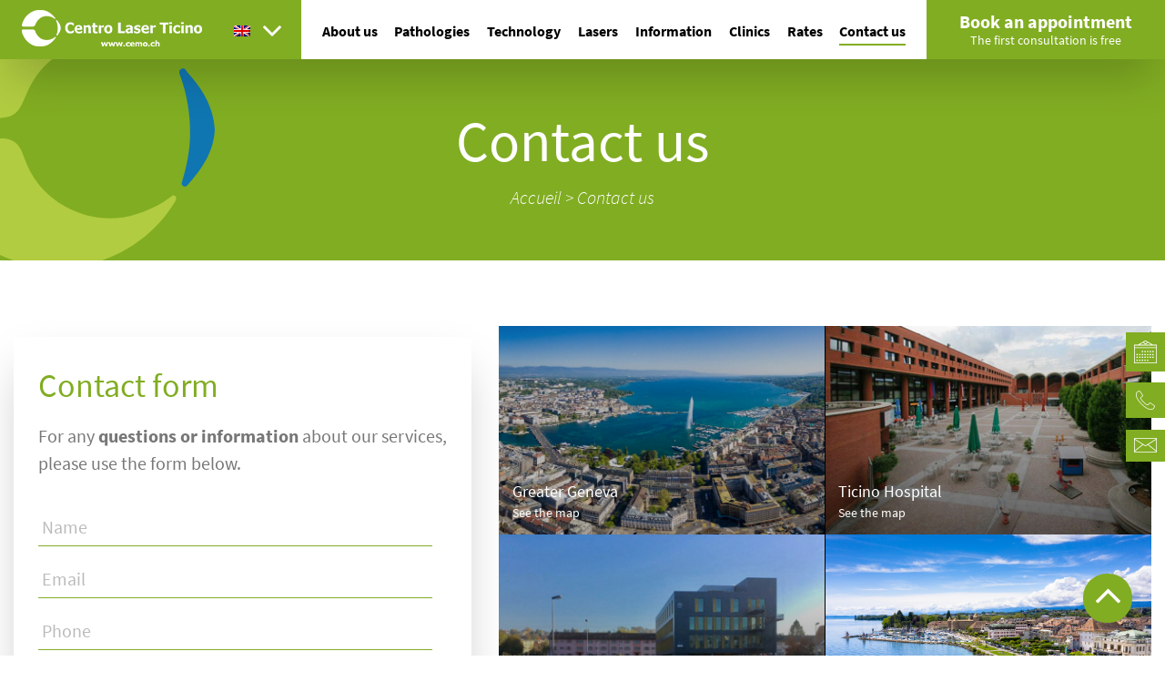

--- FILE ---
content_type: text/html; charset=UTF-8
request_url: https://en.cemo.ch/contact-us/
body_size: 14337
content:
<!DOCTYPE html>
<html lang="en-US" prefix="og: http://ogp.me/ns#">
    <head>
        <meta charset="UTF-8">
        <meta http-equiv="X-UA-Compatible" content="IE=edge,chrome=1">
<script type="text/javascript"> var gform;gform||(document.addEventListener("gform_main_scripts_loaded",function(){gform.scriptsLoaded=!0}),window.addEventListener("DOMContentLoaded",function(){gform.domLoaded=!0}),gform={domLoaded:!1,scriptsLoaded:!1,initializeOnLoaded:function(o){gform.domLoaded&&gform.scriptsLoaded?o():!gform.domLoaded&&gform.scriptsLoaded?window.addEventListener("DOMContentLoaded",o):document.addEventListener("gform_main_scripts_loaded",o)},hooks:{action:{},filter:{}},addAction:function(o,n,r,t){gform.addHook("action",o,n,r,t)},addFilter:function(o,n,r,t){gform.addHook("filter",o,n,r,t)},doAction:function(o){gform.doHook("action",o,arguments)},applyFilters:function(o){return gform.doHook("filter",o,arguments)},removeAction:function(o,n){gform.removeHook("action",o,n)},removeFilter:function(o,n,r){gform.removeHook("filter",o,n,r)},addHook:function(o,n,r,t,i){null==gform.hooks[o][n]&&(gform.hooks[o][n]=[]);var e=gform.hooks[o][n];null==i&&(i=n+"_"+e.length),gform.hooks[o][n].push({tag:i,callable:r,priority:t=null==t?10:t})},doHook:function(n,o,r){var t;if(r=Array.prototype.slice.call(r,1),null!=gform.hooks[n][o]&&((o=gform.hooks[n][o]).sort(function(o,n){return o.priority-n.priority}),o.forEach(function(o){"function"!=typeof(t=o.callable)&&(t=window[t]),"action"==n?t.apply(null,r):r[0]=t.apply(null,r)})),"filter"==n)return r[0]},removeHook:function(o,n,t,i){var r;null!=gform.hooks[o][n]&&(r=(r=gform.hooks[o][n]).filter(function(o,n,r){return!!(null!=i&&i!=o.tag||null!=t&&t!=o.priority)}),gform.hooks[o][n]=r)}}); </script>
        <meta name="viewport" content="width=device-width, initial-scale=1">

        <link rel="icon" href="/wp-content/themes/cemo/img/favicon.ico" />

        <title>Contact us - CEMO</title>

        <!-- HTML5 shim and Respond.js for IE8 support of HTML5 elements and media queries -->
        <!--[if lt IE 9]>
        <script src="https://oss.maxcdn.com/html5shiv/3.7.2/html5shiv.min.js"></script>
        <script src="https://oss.maxcdn.com/respond/1.4.2/respond.min.js"></script>
        <![endif]-->
        <link rel="alternate" hreflang="fr-ch" href="https://cemo.ch/contact/" />
<link rel="alternate" hreflang="it-ch" href="https://centrolaserticino.ch/contatti/" />
<link rel="alternate" hreflang="de-ch" href="https://de.cemo.ch/kontakt/" />
<link rel="alternate" hreflang="en-ch" href="https://en.cemo.ch/contact-us/" />
<link rel="alternate" hreflang="x-default" href="https://cemo.ch/contact/" />

<!-- This site is optimized with the Yoast SEO plugin v11.1 - https://yoast.com/wordpress/plugins/seo/ -->
<link rel="canonical" href="https://en.cemo.ch/contact-us/" />
<meta property="og:locale" content="en_US" />
<meta property="og:type" content="article" />
<meta property="og:title" content="Contact us - CEMO" />
<meta property="og:url" content="https://en.cemo.ch/contact-us/" />
<meta property="og:site_name" content="CEMO" />
<meta name="twitter:card" content="summary_large_image" />
<meta name="twitter:title" content="Contact us - CEMO" />
<!-- / Yoast SEO plugin. -->

<link rel='dns-prefetch' href='//cemo.ch' />
<link rel='dns-prefetch' href='//maps.googleapis.com' />
<link rel='dns-prefetch' href='//s.w.org' />
		<script type="text/javascript">
			window._wpemojiSettings = {"baseUrl":"https:\/\/s.w.org\/images\/core\/emoji\/11.2.0\/72x72\/","ext":".png","svgUrl":"https:\/\/s.w.org\/images\/core\/emoji\/11.2.0\/svg\/","svgExt":".svg","source":{"concatemoji":"https:\/\/en.cemo.ch\/wp-includes\/js\/wp-emoji-release.min.js?ver=5.1.1"}};
			!function(a,b,c){function d(a,b){var c=String.fromCharCode;l.clearRect(0,0,k.width,k.height),l.fillText(c.apply(this,a),0,0);var d=k.toDataURL();l.clearRect(0,0,k.width,k.height),l.fillText(c.apply(this,b),0,0);var e=k.toDataURL();return d===e}function e(a){var b;if(!l||!l.fillText)return!1;switch(l.textBaseline="top",l.font="600 32px Arial",a){case"flag":return!(b=d([55356,56826,55356,56819],[55356,56826,8203,55356,56819]))&&(b=d([55356,57332,56128,56423,56128,56418,56128,56421,56128,56430,56128,56423,56128,56447],[55356,57332,8203,56128,56423,8203,56128,56418,8203,56128,56421,8203,56128,56430,8203,56128,56423,8203,56128,56447]),!b);case"emoji":return b=d([55358,56760,9792,65039],[55358,56760,8203,9792,65039]),!b}return!1}function f(a){var c=b.createElement("script");c.src=a,c.defer=c.type="text/javascript",b.getElementsByTagName("head")[0].appendChild(c)}var g,h,i,j,k=b.createElement("canvas"),l=k.getContext&&k.getContext("2d");for(j=Array("flag","emoji"),c.supports={everything:!0,everythingExceptFlag:!0},i=0;i<j.length;i++)c.supports[j[i]]=e(j[i]),c.supports.everything=c.supports.everything&&c.supports[j[i]],"flag"!==j[i]&&(c.supports.everythingExceptFlag=c.supports.everythingExceptFlag&&c.supports[j[i]]);c.supports.everythingExceptFlag=c.supports.everythingExceptFlag&&!c.supports.flag,c.DOMReady=!1,c.readyCallback=function(){c.DOMReady=!0},c.supports.everything||(h=function(){c.readyCallback()},b.addEventListener?(b.addEventListener("DOMContentLoaded",h,!1),a.addEventListener("load",h,!1)):(a.attachEvent("onload",h),b.attachEvent("onreadystatechange",function(){"complete"===b.readyState&&c.readyCallback()})),g=c.source||{},g.concatemoji?f(g.concatemoji):g.wpemoji&&g.twemoji&&(f(g.twemoji),f(g.wpemoji)))}(window,document,window._wpemojiSettings);
		</script>
		<style type="text/css">
img.wp-smiley,
img.emoji {
	display: inline !important;
	border: none !important;
	box-shadow: none !important;
	height: 1em !important;
	width: 1em !important;
	margin: 0 .07em !important;
	vertical-align: -0.1em !important;
	background: none !important;
	padding: 0 !important;
}
</style>
	<link rel='stylesheet' id='wp-block-library-css'  href='https://en.cemo.ch/wp-includes/css/dist/block-library/style.min.css?ver=5.1.1' type='text/css' media='all' />
<link rel='stylesheet' id='wpml-blocks-css'  href='https://en.cemo.ch/wp-content/plugins/sitepress-multilingual-cms/dist/css/blocks/styles.css?ver=4.6.3' type='text/css' media='all' />
<link rel='stylesheet' id='wpml-legacy-dropdown-0-css'  href='//en.cemo.ch/wp-content/plugins/sitepress-multilingual-cms/templates/language-switchers/legacy-dropdown/style.min.css?ver=1' type='text/css' media='all' />
<link rel='stylesheet' id='theme-css'  href='https://en.cemo.ch/wp-content/themes/cemo/style.css?ver=5.1.1' type='text/css' media='all' />
<link rel='stylesheet' id='custom-css'  href='https://en.cemo.ch/wp-content/themes/cemo/css/custom.css?ver=5.1.1' type='text/css' media='all' />
<link rel='stylesheet' id='js_composer_front-css'  href='https://en.cemo.ch/wp-content/plugins/js_composer/assets/css/js_composer.min.css?ver=5.6' type='text/css' media='all' />
<link rel='stylesheet' id='gforms_reset_css-css'  href='https://en.cemo.ch/wp-content/plugins/gravityforms/legacy/css/formreset.min.css?ver=2.7.8' type='text/css' media='all' />
<link rel='stylesheet' id='gforms_formsmain_css-css'  href='https://en.cemo.ch/wp-content/plugins/gravityforms/legacy/css/formsmain.min.css?ver=2.7.8' type='text/css' media='all' />
<link rel='stylesheet' id='gforms_ready_class_css-css'  href='https://en.cemo.ch/wp-content/plugins/gravityforms/legacy/css/readyclass.min.css?ver=2.7.8' type='text/css' media='all' />
<link rel='stylesheet' id='gforms_browsers_css-css'  href='https://en.cemo.ch/wp-content/plugins/gravityforms/legacy/css/browsers.min.css?ver=2.7.8' type='text/css' media='all' />
<script type='text/javascript' defer src='//en.cemo.ch/wp-content/plugins/sitepress-multilingual-cms/templates/language-switchers/legacy-dropdown/script.min.js?ver=1' defer='defer'></script>
<script type='text/javascript' src='https://en.cemo.ch/wp-includes/js/jquery/jquery.js?ver=1.12.4'></script>
<script type='text/javascript' defer src='https://en.cemo.ch/wp-includes/js/jquery/jquery-migrate.min.js?ver=1.4.1' defer='defer'></script>
<script type='text/javascript' src='https://maps.googleapis.com/maps/api/js?key=AIzaSyA1gwK_3L61q9nllf4sSeMrXDUw_YwSWIo&#038;ver=5.1.1'></script>
<script type='text/javascript' defer src='https://en.cemo.ch/wp-content/themes/cemo/js/cemo.js?ver=5.1.1' defer='defer'></script>
<script type='text/javascript' defer src='https://en.cemo.ch/wp-content/themes/cemo/js/custom.js?ver=5.1.1' defer='defer'></script>
<script type='text/javascript' defer='defer' src='https://en.cemo.ch/wp-content/plugins/gravityforms/js/jquery.json.min.js?ver=2.7.8'></script>
<script type='text/javascript'>
/* <![CDATA[ */
var gf_global = {"gf_currency_config":{"name":"Swiss Franc","symbol_left":"CHF","symbol_right":"","symbol_padding":" ","thousand_separator":"'","decimal_separator":".","decimals":2,"symbol_old":"Fr.","code":"CHF"},"base_url":"https:\/\/en.cemo.ch\/wp-content\/plugins\/gravityforms","number_formats":[],"spinnerUrl":"https:\/\/en.cemo.ch\/wp-content\/plugins\/gravityforms\/images\/spinner.svg","version_hash":"6b31636672e10a32b64c2660f34a5f92","strings":{"newRowAdded":"New row added.","rowRemoved":"Row removed","formSaved":"The form has been saved.  The content contains the link to return and complete the form."}};
var gform_i18n = {"datepicker":{"days":{"monday":"Mo","tuesday":"Tu","wednesday":"We","thursday":"Th","friday":"Fr","saturday":"Sa","sunday":"Su"},"months":{"january":"January","february":"February","march":"March","april":"April","may":"May","june":"June","july":"July","august":"August","september":"September","october":"October","november":"November","december":"December"},"firstDay":1,"iconText":"Select date"}};
var gf_legacy_multi = {"2":"1"};
var gform_gravityforms = {"strings":{"invalid_file_extension":"This type of file is not allowed. Must be one of the following:","delete_file":"Delete this file","in_progress":"in progress","file_exceeds_limit":"File exceeds size limit","illegal_extension":"This type of file is not allowed.","max_reached":"Maximum number of files reached","unknown_error":"There was a problem while saving the file on the server","currently_uploading":"Please wait for the uploading to complete","cancel":"Cancel","cancel_upload":"Cancel this upload","cancelled":"Cancelled"},"vars":{"images_url":"https:\/\/en.cemo.ch\/wp-content\/plugins\/gravityforms\/images"}};
/* ]]> */
</script>
<script type='text/javascript'>

</script>
<script type='text/javascript' defer src='https://en.cemo.ch/wp-content/plugins/gravityforms/js/gravityforms.min.js?ver=2.7.8' defer='defer'></script>
<script type='text/javascript' defer src='https://en.cemo.ch/wp-content/plugins/gravityforms/assets/js/dist/utils.min.js?ver=1329f9a0886f2ff3fb51c6f17277eb75' defer='defer'></script>
<script type='text/javascript'>
/* <![CDATA[ */
var wpml_xdomain_data = {"css_selector":"wpml-ls-item","ajax_url":"https:\/\/en.cemo.ch\/wp-admin\/admin-ajax.php","current_lang":"en","_nonce":"1cb61ad5e3"};
/* ]]> */
</script>
<script type='text/javascript' defer src='https://en.cemo.ch/wp-content/plugins/sitepress-multilingual-cms/res/js/xdomain-data.js?ver=4.6.3' defer='defer'></script>
<link rel='https://api.w.org/' href='https://en.cemo.ch/wp-json/' />
<link rel="EditURI" type="application/rsd+xml" title="RSD" href="https://en.cemo.ch/xmlrpc.php?rsd" />
<link rel="wlwmanifest" type="application/wlwmanifest+xml" href="https://en.cemo.ch/wp-includes/wlwmanifest.xml" /> 
<meta name="generator" content="WordPress 5.1.1" />
<link rel='shortlink' href='https://en.cemo.ch/?p=9326' />
<link rel="alternate" type="application/json+oembed" href="https://en.cemo.ch/wp-json/oembed/1.0/embed?url=https%3A%2F%2Fen.cemo.ch%2Fcontact-us%2F" />
<link rel="alternate" type="text/xml+oembed" href="https://en.cemo.ch/wp-json/oembed/1.0/embed?url=https%3A%2F%2Fen.cemo.ch%2Fcontact-us%2F&#038;format=xml" />
<meta name="generator" content="WPML ver:4.6.3 stt:1,4,3,27;" />


<!-- This site is optimized with the Schema plugin v1.7.9.5 - https://schema.press -->
<script type="application/ld+json">{"@context":"https:\/\/schema.org\/","@type":"Article","mainEntityOfPage":{"@type":"WebPage","@id":"https:\/\/en.cemo.ch\/contact-us\/"},"url":"https:\/\/en.cemo.ch\/contact-us\/","headline":"Contact us","datePublished":"2022-07-01T14:40:13+01:00","dateModified":"2022-07-04T16:33:54+00:00","publisher":{"@type":"Organization","@id":"https:\/\/en.cemo.ch\/#organization","name":"CEMO","logo":{"@type":"ImageObject","url":"","width":600,"height":60}},"description":"Contact form For any questions or information about our services, please use the form below.","author":{"@type":"Person","name":"Dev FirstPoint","url":"https:\/\/en.cemo.ch\/author\/firstpoint\/","image":{"@type":"ImageObject","url":"https:\/\/secure.gravatar.com\/avatar\/c701f858adb003008761e54617e06672?s=96&d=mm&r=g","height":96,"width":96}}}</script>

<meta name="generator" content="Powered by WPBakery Page Builder - drag and drop page builder for WordPress."/>
<!--[if lte IE 9]><link rel="stylesheet" type="text/css" href="https://en.cemo.ch/wp-content/plugins/js_composer/assets/css/vc_lte_ie9.min.css" media="screen"><![endif]-->		<style type="text/css" id="wp-custom-css">
			div.team-member div.bg.bg-cover {
    transform: scale(0.95) !important;
    -webkit-transform: scale(1.05) !important;
    transition: transform 0.3s ease, -webkit-transform 0.3s ease;
}

div.team-member div.bg.bg-cover:hover {
    transform: scale(1.10) !important;
    -webkit-transform: scale(1.10) !important;
}		</style>
		<style type="text/css" data-type="vc_shortcodes-custom-css">.vc_custom_1556788467088{margin-bottom: 0px !important;padding-bottom: 0px !important;}</style><noscript><style type="text/css"> .wpb_animate_when_almost_visible { opacity: 1; }</style></noscript>
        <style>
            /* latin-ext */
            @font-face {
            font-family: 'Source Sans Pro';
            font-style: italic;
            font-weight: 300;
            src: local('Source Sans Pro Light Italic'), local('SourceSansPro-LightItalic'), url(https://fonts.gstatic.com/s/sourcesanspro/v13/6xKwdSBYKcSV-LCoeQqfX1RYOo3qPZZMkidi18Smxg.woff2) format('woff2');
            unicode-range: U+0100-024F, U+0259, U+1E00-1EFF, U+2020, U+20A0-20AB, U+20AD-20CF, U+2113, U+2C60-2C7F, U+A720-A7FF;
            }
            /* latin */
            @font-face {
            font-family: 'Source Sans Pro';
            font-style: italic;
            font-weight: 300;
            src: local('Source Sans Pro Light Italic'), local('SourceSansPro-LightItalic'), url(https://fonts.gstatic.com/s/sourcesanspro/v13/6xKwdSBYKcSV-LCoeQqfX1RYOo3qPZZMkids18Q.woff2) format('woff2');
            unicode-range: U+0000-00FF, U+0131, U+0152-0153, U+02BB-02BC, U+02C6, U+02DA, U+02DC, U+2000-206F, U+2074, U+20AC, U+2122, U+2191, U+2193, U+2212, U+2215, U+FEFF, U+FFFD;
            }
            /* latin-ext */
            @font-face {
            font-family: 'Source Sans Pro';
            font-style: italic;
            font-weight: 400;
            src: local('Source Sans Pro Italic'), local('SourceSansPro-Italic'), url(https://fonts.gstatic.com/s/sourcesanspro/v13/6xK1dSBYKcSV-LCoeQqfX1RYOo3qPZ7psDJT9g.woff2) format('woff2');
            unicode-range: U+0100-024F, U+0259, U+1E00-1EFF, U+2020, U+20A0-20AB, U+20AD-20CF, U+2113, U+2C60-2C7F, U+A720-A7FF;
            }
            /* latin */
            @font-face {
            font-family: 'Source Sans Pro';
            font-style: italic;
            font-weight: 400;
            src: local('Source Sans Pro Italic'), local('SourceSansPro-Italic'), url(https://fonts.gstatic.com/s/sourcesanspro/v13/6xK1dSBYKcSV-LCoeQqfX1RYOo3qPZ7nsDI.woff2) format('woff2');
            unicode-range: U+0000-00FF, U+0131, U+0152-0153, U+02BB-02BC, U+02C6, U+02DA, U+02DC, U+2000-206F, U+2074, U+20AC, U+2122, U+2191, U+2193, U+2212, U+2215, U+FEFF, U+FFFD;
            }
            /* latin-ext */
            @font-face {
            font-family: 'Source Sans Pro';
            font-style: italic;
            font-weight: 700;
            src: local('Source Sans Pro Bold Italic'), local('SourceSansPro-BoldItalic'), url(https://fonts.gstatic.com/s/sourcesanspro/v13/6xKwdSBYKcSV-LCoeQqfX1RYOo3qPZZclSdi18Smxg.woff2) format('woff2');
            unicode-range: U+0100-024F, U+0259, U+1E00-1EFF, U+2020, U+20A0-20AB, U+20AD-20CF, U+2113, U+2C60-2C7F, U+A720-A7FF;
            }
            /* latin */
            @font-face {
            font-family: 'Source Sans Pro';
            font-style: italic;
            font-weight: 700;
            src: local('Source Sans Pro Bold Italic'), local('SourceSansPro-BoldItalic'), url(https://fonts.gstatic.com/s/sourcesanspro/v13/6xKwdSBYKcSV-LCoeQqfX1RYOo3qPZZclSds18Q.woff2) format('woff2');
            unicode-range: U+0000-00FF, U+0131, U+0152-0153, U+02BB-02BC, U+02C6, U+02DA, U+02DC, U+2000-206F, U+2074, U+20AC, U+2122, U+2191, U+2193, U+2212, U+2215, U+FEFF, U+FFFD;
            }
            /* latin-ext */
            @font-face {
            font-family: 'Source Sans Pro';
            font-style: normal;
            font-weight: 300;
            src: local('Source Sans Pro Light'), local('SourceSansPro-Light'), url(https://fonts.gstatic.com/s/sourcesanspro/v13/6xKydSBYKcSV-LCoeQqfX1RYOo3ik4zwmRduz8A.woff2) format('woff2');
            unicode-range: U+0100-024F, U+0259, U+1E00-1EFF, U+2020, U+20A0-20AB, U+20AD-20CF, U+2113, U+2C60-2C7F, U+A720-A7FF;
            }
            /* latin */
            @font-face {
            font-family: 'Source Sans Pro';
            font-style: normal;
            font-weight: 300;
            src: local('Source Sans Pro Light'), local('SourceSansPro-Light'), url(https://fonts.gstatic.com/s/sourcesanspro/v13/6xKydSBYKcSV-LCoeQqfX1RYOo3ik4zwlxdu.woff2) format('woff2');
            unicode-range: U+0000-00FF, U+0131, U+0152-0153, U+02BB-02BC, U+02C6, U+02DA, U+02DC, U+2000-206F, U+2074, U+20AC, U+2122, U+2191, U+2193, U+2212, U+2215, U+FEFF, U+FFFD;
            }
            /* latin-ext */
            @font-face {
            font-family: 'Source Sans Pro';
            font-style: normal;
            font-weight: 400;
            src: local('Source Sans Pro Regular'), local('SourceSansPro-Regular'), url(https://fonts.gstatic.com/s/sourcesanspro/v13/6xK3dSBYKcSV-LCoeQqfX1RYOo3qNq7lqDY.woff2) format('woff2');
            unicode-range: U+0100-024F, U+0259, U+1E00-1EFF, U+2020, U+20A0-20AB, U+20AD-20CF, U+2113, U+2C60-2C7F, U+A720-A7FF;
            }
            /* latin */
            @font-face {
            font-family: 'Source Sans Pro';
            font-style: normal;
            font-weight: 400;
            src: local('Source Sans Pro Regular'), local('SourceSansPro-Regular'), url(https://fonts.gstatic.com/s/sourcesanspro/v13/6xK3dSBYKcSV-LCoeQqfX1RYOo3qOK7l.woff2) format('woff2');
            unicode-range: U+0000-00FF, U+0131, U+0152-0153, U+02BB-02BC, U+02C6, U+02DA, U+02DC, U+2000-206F, U+2074, U+20AC, U+2122, U+2191, U+2193, U+2212, U+2215, U+FEFF, U+FFFD;
            }
            /* latin-ext */
            @font-face {
            font-family: 'Source Sans Pro';
            font-style: normal;
            font-weight: 700;
            src: local('Source Sans Pro Bold'), local('SourceSansPro-Bold'), url(https://fonts.gstatic.com/s/sourcesanspro/v13/6xKydSBYKcSV-LCoeQqfX1RYOo3ig4vwmRduz8A.woff2) format('woff2');
            unicode-range: U+0100-024F, U+0259, U+1E00-1EFF, U+2020, U+20A0-20AB, U+20AD-20CF, U+2113, U+2C60-2C7F, U+A720-A7FF;
            }
            /* latin */
            @font-face {
            font-family: 'Source Sans Pro';
            font-style: normal;
            font-weight: 700;
            src: local('Source Sans Pro Bold'), local('SourceSansPro-Bold'), url(https://fonts.gstatic.com/s/sourcesanspro/v13/6xKydSBYKcSV-LCoeQqfX1RYOo3ig4vwlxdu.woff2) format('woff2');
            unicode-range: U+0000-00FF, U+0131, U+0152-0153, U+02BB-02BC, U+02C6, U+02DA, U+02DC, U+2000-206F, U+2074, U+20AC, U+2122, U+2191, U+2193, U+2212, U+2215, U+FEFF, U+FFFD;
            }
        </style>

                    <!-- Google Tag Manager -->
            <script>(function(w,d,s,l,i){w[l]=w[l]||[];w[l].push({'gtm.start':
            new Date().getTime(),event:'gtm.js'});var f=d.getElementsByTagName(s)[0],
            j=d.createElement(s),dl=l!='dataLayer'?'&l='+l:'';j.async=true;j.src=
            'https://www.googletagmanager.com/gtm.js?id='+i+dl;f.parentNode.insertBefore(j,f);
            })(window,document,'script','dataLayer','GTM-5ZH9SMR');</script>
            <!-- End Google Tag Manager -->
            </head>

    <body class="page-template-default page page-id-9326 wpb-js-composer js-comp-ver-5.6 vc_responsive">
                    <!-- Google Tag Manager (noscript) -->
            <noscript><iframe src="https://www.googletagmanager.com/ns.html?id=GTM-5ZH9SMR"
            height="0" width="0" style="display:none;visibility:hidden"></iframe></noscript>
            <!-- End Google Tag Manager (noscript) -->
                
        <div
            class="hidden fixed right-0 bottom-0 z-50 justify-around items-center mr-8 mb-16 w-12 h-12 rounded-full cursor-pointer sm:flex scroll-up sm:mb-8 bg-primary"
        >
            <img loading="lazy" src="/wp-content/themes/cemo/img/up-arrow.svg" class="mb-1 w-6"/>
        </div>

        <div id="header">
            <div class="container absolute right-0 left-0 z-10 mx-auto shadow-2xl">
                <div class="flex relative bg-white">
                    <div                             class="flex px-5 text-white bg-primary"                     >
                                                    <a class="flex justify-center items-center py-2" href="https://en.cemo.ch/">
                                                                    <img alt="Logo CEMO" src="/wp-content/themes/cemo/img/logo_it.png"/>
                                                            </a>
                        
                        
<div
	 class="wpml-ls-statics-shortcode_actions wpml-ls wpml-ls-legacy-dropdown js-wpml-ls-legacy-dropdown">
	<ul>

		<li tabindex="0" class="wpml-ls-slot-shortcode_actions wpml-ls-item wpml-ls-item-en wpml-ls-current-language wpml-ls-last-item wpml-ls-item-legacy-dropdown">
			<a href="#" class="js-wpml-ls-item-toggle wpml-ls-item-toggle">
                                                    <img
            class="wpml-ls-flag"
            src="https://en.cemo.ch/wp-content/plugins/sitepress-multilingual-cms/res/flags/en.png"
            alt="English"
            width=18
            height=12
    /></a>

			<ul class="wpml-ls-sub-menu">
				
					<li class="wpml-ls-slot-shortcode_actions wpml-ls-item wpml-ls-item-fr wpml-ls-first-item">
						<a href="https://cemo.ch/contact/" class="wpml-ls-link">
                                                                <img
            class="wpml-ls-flag"
            src="https://en.cemo.ch/wp-content/plugins/sitepress-multilingual-cms/res/flags/fr.png"
            alt="French"
            width=18
            height=12
    /></a>
					</li>

				
					<li class="wpml-ls-slot-shortcode_actions wpml-ls-item wpml-ls-item-it">
						<a href="https://centrolaserticino.ch/contatti/" class="wpml-ls-link">
                                                                <img
            class="wpml-ls-flag"
            src="https://en.cemo.ch/wp-content/plugins/sitepress-multilingual-cms/res/flags/it.png"
            alt="Italian"
            width=18
            height=12
    /></a>
					</li>

				
					<li class="wpml-ls-slot-shortcode_actions wpml-ls-item wpml-ls-item-de">
						<a href="https://de.cemo.ch/kontakt/" class="wpml-ls-link">
                                                                <img
            class="wpml-ls-flag"
            src="https://en.cemo.ch/wp-content/plugins/sitepress-multilingual-cms/res/flags/de.png"
            alt="German"
            width=18
            height=12
    /></a>
					</li>

							</ul>

		</li>

	</ul>
</div>
                    </div>
                    
                    <div                             class="hidden flex-grow px-5 my-auto xl:block"                     >
                        <ul class="flex justify-between list-reset">                                 <li >
                                    <a class="font-bold text-black no-underline lg:text-sm text-xs border-solid border-0 border-b-2 py-1 hover:border-primary border-transparent 9329" href="https://en.cemo.ch/about-us/">
                                        About us                                    </a>                                 </li>                                 <li >
                                    <a class="font-bold text-black no-underline lg:text-sm text-xs border-solid border-0 border-b-2 py-1 hover:border-primary border-transparent 9336" href="https://en.cemo.ch/eye-conditions/">
                                        Pathologies                                    </a>                                 </li>                                 <li >
                                    <a class="font-bold text-black no-underline lg:text-sm text-xs border-solid border-0 border-b-2 py-1 hover:border-primary border-transparent 9338" href="https://en.cemo.ch/technology/">
                                        Technology                                    </a>                                 </li>                                 <li >
                                    <a class="font-bold text-black no-underline lg:text-sm text-xs border-solid border-0 border-b-2 py-1 hover:border-primary border-transparent 9335" href="https://en.cemo.ch/our-lasers/">
                                        Lasers                                    </a>                                 </li>                                 <li >
                                    <a class="font-bold text-black no-underline lg:text-sm text-xs border-solid border-0 border-b-2 py-1 hover:border-primary border-transparent 9334" href="https://en.cemo.ch/information/">
                                        Information                                    </a>                                 </li>                                 <li >
                                    <a class="font-bold text-black no-underline lg:text-sm text-xs border-solid border-0 border-b-2 py-1 hover:border-primary border-transparent 9331" href="https://en.cemo.ch/clinics-cemo/">
                                        Clinics                                    </a>                                 </li>                                 <li >
                                    <a class="font-bold text-black no-underline lg:text-sm text-xs border-solid border-0 border-b-2 py-1 hover:border-primary border-transparent 9337" href="https://en.cemo.ch/rates/">
                                        Rates                                    </a>                                 </li>                                 <li >
                                    <a class="font-bold text-black no-underline lg:text-sm text-xs border-solid border-0 border-b-2 py-1 hover:border-primary border-primary 9332" href="https://en.cemo.ch/contact-us/">
                                        Contact us                                    </a>                                 </li> 
                        </ul>
                    </div>
                    <div class="hidden text-center sm:block">
						    <a data-fancybox data-src="#appointment-form" href="javascript:;" class="no-underline"> 
                            <div class="flex px-8 h-full text-white bg-primary hover:bg-secondary">
                                <div class="m-auto leading-tight whitespace-no-wrap">
                                    <p class="p-0 m-0 text-lg font-bold">Book an appointment</p>
                                    <p class="p-0 m-0 text-xs">The first consultation is free</p>
                                </div>
                            </div>
                        </a>
                    </div>
                    <div class="inline-block xl:hidden mobile-nav" onclick="toggleMobileNav(this)">
                        <div class="bar1"></div>
                        <div class="bar2"></div>
                        <div class="bar3"></div>
                    </div>
                </div>
                <ul class="absolute right-0 p-4 pl-8 list-none bg-white shadow-2xl mobile-menu xl:hidden">                         <li >
                            <a class="font-bold text-black no-underline lg:text-sm text-xs border-solid border-0 border-b-2 py-1 hover:border-primary border-transparent 9329" href="https://en.cemo.ch/about-us/">
                                About us                            </a>                         </li>                         <li >
                            <a class="font-bold text-black no-underline lg:text-sm text-xs border-solid border-0 border-b-2 py-1 hover:border-primary border-transparent 9336" href="https://en.cemo.ch/eye-conditions/">
                                Pathologies                            </a>                         </li>                         <li >
                            <a class="font-bold text-black no-underline lg:text-sm text-xs border-solid border-0 border-b-2 py-1 hover:border-primary border-transparent 9338" href="https://en.cemo.ch/technology/">
                                Technology                            </a>                         </li>                         <li >
                            <a class="font-bold text-black no-underline lg:text-sm text-xs border-solid border-0 border-b-2 py-1 hover:border-primary border-transparent 9335" href="https://en.cemo.ch/our-lasers/">
                                Lasers                            </a>                         </li>                         <li >
                            <a class="font-bold text-black no-underline lg:text-sm text-xs border-solid border-0 border-b-2 py-1 hover:border-primary border-transparent 9334" href="https://en.cemo.ch/information/">
                                Information                            </a>                         </li>                         <li >
                            <a class="font-bold text-black no-underline lg:text-sm text-xs border-solid border-0 border-b-2 py-1 hover:border-primary border-transparent 9331" href="https://en.cemo.ch/clinics-cemo/">
                                Clinics                            </a>                         </li>                         <li >
                            <a class="font-bold text-black no-underline lg:text-sm text-xs border-solid border-0 border-b-2 py-1 hover:border-primary border-transparent 9337" href="https://en.cemo.ch/rates/">
                                Rates                            </a>                         </li>                         <li >
                            <a class="font-bold text-black no-underline lg:text-sm text-xs border-solid border-0 border-b-2 py-1 hover:border-primary border-primary 9332" href="https://en.cemo.ch/contact-us/">
                                Contact us                            </a>                         </li> 
                </ul>
            </div>
        </div>
    <section class="pt-24 pb-12 bg-primary bg-logo">
        <div class="container mx-auto text-center text-white">
            <h1 class="text-white">Contact us</h1>

            
                <p id="breadcrumbs" class="italic font-thin"><span><span><a href="https://en.cemo.ch/" >Accueil</a> &gt; <span class="breadcrumb_last" aria-current="page">Contact us</span></span></span></p>        </div>
    </section>

    <div class="container mx-auto">

        <div class="vc_row wpb_row vc_row-fluid py-8 md:py-16 md:flex"><div class="my-auto wpb_column vc_column_container vc_col-sm-5"><div class="vc_column-inner"><div class="wpb_wrapper">
    <div data-aos="fade-in" 
            data-aos-duration=""            data-aos-delay="150"            class="px-6 py-6 shadow-2xl">
            
	<div class="wpb_text_column wpb_content_element " >
		<div class="wpb_wrapper">
			<h3>Contact form</h3>
<p>For any <strong>questions or information</strong> about our services, please use the form below.</p>

		</div>
	</div>

                <div class='gf_browser_chrome gform_wrapper gform_legacy_markup_wrapper gform-theme--no-framework' data-form-theme='legacy' data-form-index='0' id='gform_wrapper_2' ><form method='post' enctype='multipart/form-data' target='gform_ajax_frame_2' id='gform_2'  action='/contact-us/' data-formid='2' >
                        <div class='gform-body gform_body'><ul id='gform_fields_2' class='gform_fields top_label form_sublabel_below description_below'><li id="field_2_1"  class="gfield gfield--type-text gfield_contains_required field_sublabel_below gfield--no-description field_description_below hidden_label gfield_visibility_visible"  data-js-reload="field_2_1"><label class='gfield_label gform-field-label' for='input_2_1' >Name<span class="gfield_required"><span class="gfield_required gfield_required_asterisk">*</span></span></label><div class='ginput_container ginput_container_text'><input name='input_1' id='input_2_1' type='text' value='' class='large'    placeholder='Name' aria-required="true" aria-invalid="false"   /> </div></li><li id="field_2_2"  class="gfield gfield--type-email field_sublabel_below gfield--no-description field_description_below hidden_label gfield_visibility_visible"  data-js-reload="field_2_2"><label class='gfield_label gform-field-label' for='input_2_2' >Email</label><div class='ginput_container ginput_container_email'>
                            <input name='input_2' id='input_2_2' type='text' value='' class='large'   placeholder='Email'  aria-invalid="false"  />
                        </div></li><li id="field_2_3"  class="gfield gfield--type-phone gfield_contains_required field_sublabel_below gfield--no-description field_description_below hidden_label gfield_visibility_visible"  data-js-reload="field_2_3"><label class='gfield_label gform-field-label' for='input_2_3' >Phone<span class="gfield_required"><span class="gfield_required gfield_required_asterisk">*</span></span></label><div class='ginput_container ginput_container_phone'><input name='input_3' id='input_2_3' type='text' value='' class='large'  placeholder='Phone' aria-required="true" aria-invalid="false"   /></div></li><li id="field_2_4"  class="gfield gfield--type-textarea gfield_contains_required field_sublabel_below gfield--no-description field_description_below hidden_label gfield_visibility_visible"  data-js-reload="field_2_4"><label class='gfield_label gform-field-label' for='input_2_4' >Message<span class="gfield_required"><span class="gfield_required gfield_required_asterisk">*</span></span></label><div class='ginput_container ginput_container_textarea'><textarea name='input_4' id='input_2_4' class='textarea medium'    placeholder='Message' aria-required="true" aria-invalid="false"   rows='10' cols='50'></textarea></div></li><li id="field_2_5"  class="gfield gfield--type-honeypot gform_validation_container field_sublabel_below gfield--has-description field_description_below gfield_visibility_visible"  data-js-reload="field_2_5"><label class='gfield_label gform-field-label' for='input_2_5' >Email</label><div class='ginput_container'><input name='input_5' id='input_2_5' type='text' value='' /></div><div class='gfield_description' id='gfield_description_2_5'>This field is for validation purposes and should be left unchanged.</div></li></ul></div>
        <div class='gform_footer top_label'> <input type='submit' id='gform_submit_button_2' class='gform_button button' value='Send request'  onclick='if(window["gf_submitting_2"]){return false;}  window["gf_submitting_2"]=true;  ' onkeypress='if( event.keyCode == 13 ){ if(window["gf_submitting_2"]){return false;} window["gf_submitting_2"]=true;  jQuery("#gform_2").trigger("submit",[true]); }' /> <input type='hidden' name='gform_ajax' value='form_id=2&amp;title=&amp;description=&amp;tabindex=0' />
            <input type='hidden' class='gform_hidden' name='is_submit_2' value='1' />
            <input type='hidden' class='gform_hidden' name='gform_submit' value='2' />
            
            <input type='hidden' class='gform_hidden' name='gform_unique_id' value='' />
            <input type='hidden' class='gform_hidden' name='state_2' value='WyJbXSIsIjQ0YTUzNTg0OWE3NDlhYTIzNzk0NTFmM2M1OTBiNDNkIl0=' />
            <input type='hidden' class='gform_hidden' name='gform_target_page_number_2' id='gform_target_page_number_2' value='0' />
            <input type='hidden' class='gform_hidden' name='gform_source_page_number_2' id='gform_source_page_number_2' value='1' />
            <input type='hidden' name='gform_field_values' value='' />
            
        </div>
                        <p style="display: none !important;"><label>&#916;<textarea name="ak_hp_textarea" cols="45" rows="8" maxlength="100"></textarea></label><input type="hidden" id="ak_js_1" name="ak_js" value="83"/><script>document.getElementById( "ak_js_1" ).setAttribute( "value", ( new Date() ).getTime() );</script></p></form>
                        </div>
		                <iframe style='display:none;width:0px;height:0px;' src='about:blank' name='gform_ajax_frame_2' id='gform_ajax_frame_2' title='This iframe contains the logic required to handle Ajax powered Gravity Forms.'></iframe>
		                <script type="text/javascript"> gform.initializeOnLoaded( function() {gformInitSpinner( 2, 'https://en.cemo.ch/wp-content/plugins/gravityforms/images/spinner.svg', true );jQuery('#gform_ajax_frame_2').on('load',function(){var contents = jQuery(this).contents().find('*').html();var is_postback = contents.indexOf('GF_AJAX_POSTBACK') >= 0;if(!is_postback){return;}var form_content = jQuery(this).contents().find('#gform_wrapper_2');var is_confirmation = jQuery(this).contents().find('#gform_confirmation_wrapper_2').length > 0;var is_redirect = contents.indexOf('gformRedirect(){') >= 0;var is_form = form_content.length > 0 && ! is_redirect && ! is_confirmation;var mt = parseInt(jQuery('html').css('margin-top'), 10) + parseInt(jQuery('body').css('margin-top'), 10) + 100;if(is_form){jQuery('#gform_wrapper_2').html(form_content.html());if(form_content.hasClass('gform_validation_error')){jQuery('#gform_wrapper_2').addClass('gform_validation_error');} else {jQuery('#gform_wrapper_2').removeClass('gform_validation_error');}setTimeout( function() { /* delay the scroll by 50 milliseconds to fix a bug in chrome */  }, 50 );if(window['gformInitDatepicker']) {gformInitDatepicker();}if(window['gformInitPriceFields']) {gformInitPriceFields();}var current_page = jQuery('#gform_source_page_number_2').val();gformInitSpinner( 2, 'https://en.cemo.ch/wp-content/plugins/gravityforms/images/spinner.svg', true );jQuery(document).trigger('gform_page_loaded', [2, current_page]);window['gf_submitting_2'] = false;}else if(!is_redirect){var confirmation_content = jQuery(this).contents().find('.GF_AJAX_POSTBACK').html();if(!confirmation_content){confirmation_content = contents;}setTimeout(function(){jQuery('#gform_wrapper_2').replaceWith(confirmation_content);jQuery(document).trigger('gform_confirmation_loaded', [2]);window['gf_submitting_2'] = false;wp.a11y.speak(jQuery('#gform_confirmation_message_2').text());}, 50);}else{jQuery('#gform_2').append(contents);if(window['gformRedirect']) {gformRedirect();}}jQuery(document).trigger('gform_post_render', [2, current_page]);gform.utils.trigger({ event: 'gform/postRender', native: false, data: { formId: 2, currentPage: current_page } });} );} ); </script>    </div>

    </div></div></div><div class="my-auto mt-4 md:mt-0 wpb_column vc_column_container vc_col-sm-7"><div class="vc_column-inner"><div class="wpb_wrapper">

        <div class="flex flex-wrap">
            
                
                <div class="clinic mb-4 md:mb-0 w-1/2 bg-cover relative zoom-bg-on-hover" style="background-image: url('https://en.cemo.ch/wp-content/uploads/2025/01/image-3.jpg')" data-aos="zoom-out">
                    <div>
                        <a onclick="document.getElementById('map-24126').src = 'https://www.google.com/maps/embed?pb=!1m18!1m12!1m3!1d2763.241208071736!2d6.10879407631252!3d46.16585397109401!2m3!1f0!2f0!3f0!3m2!1i1024!2i768!4f13.1!3m3!1m2!1s0x478c7b0ca7a0567b%3A0x5ca1697cca17c93a!2sRte%20de%20Saint-Julien%20184a%2C%201228%20Plan-les-Ouates!5e0!3m2!1sfr!2sch!4v1736938242189!5m2!1sfr!2sch'" data-fancybox data-src="#popup-1" href="javascript:;" class="text-white mb-0 block h-full w-full">
                            <div class="absolute">
                                <h4 class="text-white mt-0">Greater Geneva</h4>
                                See the map <i class="fas fa-chevron-right ml-4 text-xs"></i>
                            </div>
                        </a>
                    </div>
<!--                    <div class="absolute right-0 bottom-0 lg:p-5 p-2">-->
<!--                        <a href="--><!--" style="white-space: nowrap;">Plus d'info ></a>-->
<!--                    </div>-->
                                        
                </div>

                <div id="popup-1" class="hidden p-0 m-0 fancy-customclose relative">
                    <div class="contact-info bg-primary text-white p-6 shadow-2xl absolute left-0 bottom-0 rounded">
                        <div class="flex mb-4">
                            <div class="w-8 my-auto">
                            <i class="fas" style="height: 1.2rem;
                                width: 1.2rem;
                                background-image: url(/wp-content/themes/cemo/img/map-marker-alt-solid.svg);
                                background-position: center;
                                background-size: contain;
                                background-repeat: no-repeat;"></i>
                            </div>
                            <div>
                                Greater Geneva<br>
                                Rte de Saint-Julien 184a<br />
1228 Plan-les-Ouates                            </div>
                        </div>
                        <div class="flex mb-4">
                            <div class="w-8 my-auto">
                            <i class="fas" style="height: 1.2rem;
                                width: 1.2rem;
                                background-image: url(/wp-content/themes/cemo/img/phone-solid.svg);
                                background-position: center;
                                background-size: contain;
                                background-repeat: no-repeat;"></i>
                            </div>
                            <div>
                                T-
                                <a class="text-white" href="tel:021 510 31 31">
                                    021 510 31 31                                </a>
                                <br>
                                <!-- F- -->                            </div>
                        </div>
                                                    <div class="flex mb-4">
                                <div class="w-8 my-auto">
                                <i class="fas" style="height: 1.2rem;
                                    width: 1.2rem;
                                    background-image: url(/wp-content/themes/cemo/img/envelope-solid.svg);
                                    background-position: center;
                                    background-size: contain;
                                    background-repeat: no-repeat;"></i>
                                </div>
                                <div>
                                    <a class="text-white" href="/cdn-cgi/l/email-protection#b3"><span class="__cf_email__" data-cfemail="bfccdadccddacbdecdd6decbffdcdad2d091dcd7">[email&#160;protected]</span></a>
                                </div>
                            </div>
                                            </div>
                    <iframe id="map-24126" src="" width="900" height="450" frameborder="0" style="border:0; width: 80vw; height: 80vh;" allowfullscreen></iframe>
                </div>

            
                
                <div class="clinic mb-4 md:mb-0 w-1/2 bg-cover relative zoom-bg-on-hover" style="background-image: url('https://en.cemo.ch/wp-content/uploads/2019/04/tessin.jpg')" data-aos="zoom-out">
                    <div>
                        <a onclick="document.getElementById('map-9414').src = 'https://www.google.com/maps/embed?pb=!1m16!1m12!1m3!1d2778.0557359098048!2d8.984830065571117!3d45.870194479107866!2m3!1f0!2f0!3f0!3m2!1i1024!2i768!4f13.1!2m1!1sPiazzale+alla+Valle+Via+Lavizzari+2+6850+Mendrisio!5e0!3m2!1sfr!2sch!4v1558616925056!5m2!1sfr!2sch'" data-fancybox data-src="#popup-2" href="javascript:;" class="text-white mb-0 block h-full w-full">
                            <div class="absolute">
                                <h4 class="text-white mt-0">Ticino Hospital</h4>
                                See the map <i class="fas fa-chevron-right ml-4 text-xs"></i>
                            </div>
                        </a>
                    </div>
<!--                    <div class="absolute right-0 bottom-0 lg:p-5 p-2">-->
<!--                        <a href="--><!--" style="white-space: nowrap;">Plus d'info ></a>-->
<!--                    </div>-->
                                        
                </div>

                <div id="popup-2" class="hidden p-0 m-0 fancy-customclose relative">
                    <div class="contact-info bg-primary text-white p-6 shadow-2xl absolute left-0 bottom-0 rounded">
                        <div class="flex mb-4">
                            <div class="w-8 my-auto">
                            <i class="fas" style="height: 1.2rem;
                                width: 1.2rem;
                                background-image: url(/wp-content/themes/cemo/img/map-marker-alt-solid.svg);
                                background-position: center;
                                background-size: contain;
                                background-repeat: no-repeat;"></i>
                            </div>
                            <div>
                                Ticino Hospital<br>
                                Piazzale alla Valle<br />
Via Lavizzari 2<br />
6850 Mendrisio<br />
<br />
Green number form Italy <a class="text-white" href="tel:0800 136 830">0800 136 830</a>                            </div>
                        </div>
                        <div class="flex mb-4">
                            <div class="w-8 my-auto">
                            <i class="fas" style="height: 1.2rem;
                                width: 1.2rem;
                                background-image: url(/wp-content/themes/cemo/img/phone-solid.svg);
                                background-position: center;
                                background-size: contain;
                                background-repeat: no-repeat;"></i>
                            </div>
                            <div>
                                T-
                                <a class="text-white" href="tel:091 210 22 21">
                                    091 210 22 21                                </a>
                                <br>
                                <!-- F- -->                            </div>
                        </div>
                                                    <div class="flex mb-4">
                                <div class="w-8 my-auto">
                                <i class="fas" style="height: 1.2rem;
                                    width: 1.2rem;
                                    background-image: url(/wp-content/themes/cemo/img/envelope-solid.svg);
                                    background-position: center;
                                    background-size: contain;
                                    background-repeat: no-repeat;"></i>
                                </div>
                                <div>
                                    <a class="text-white" href="/cdn-cgi/l/email-protection#48"><span class="__cf_email__" data-cfemail="c0a9aea6af80a3a5aeb4b2afaca1b3a5b2b4a9a3a9aeafeea3a8">[email&#160;protected]</span></a>
                                </div>
                            </div>
                                            </div>
                    <iframe id="map-9414" src="" width="900" height="450" frameborder="0" style="border:0; width: 80vw; height: 80vh;" allowfullscreen></iframe>
                </div>

            
                
                <div class="clinic mb-4 md:mb-0 w-1/2 bg-cover relative zoom-bg-on-hover" style="background-image: url('https://en.cemo.ch/wp-content/uploads/2019/04/yverdon.jpg')" data-aos="zoom-out">
                    <div>
                        <a onclick="document.getElementById('map-9417').src = 'https://www.google.com/maps/embed?pb=!1m18!1m12!1m3!1d3013.7624556370847!2d6.644034476464098!3d46.7714455452749!2m3!1f0!2f0!3f0!3m2!1i1024!2i768!4f13.1!3m3!1m2!1s0x478dcf96e8d787df%3A0xb4c7044b5a30739d!2sH%C3%B4pital%20d%27Yverdon-les-Bains!5e0!3m2!1sfr!2sch!4v1740995222595!5m2!1sfr!2sch'" data-fancybox data-src="#popup-3" href="javascript:;" class="text-white mb-0 block h-full w-full">
                            <div class="absolute">
                                <h4 class="text-white mt-0">Yverdon Hospital</h4>
                                See the map <i class="fas fa-chevron-right ml-4 text-xs"></i>
                            </div>
                        </a>
                    </div>
<!--                    <div class="absolute right-0 bottom-0 lg:p-5 p-2">-->
<!--                        <a href="--><!--" style="white-space: nowrap;">Plus d'info ></a>-->
<!--                    </div>-->
                                        
                </div>

                <div id="popup-3" class="hidden p-0 m-0 fancy-customclose relative">
                    <div class="contact-info bg-primary text-white p-6 shadow-2xl absolute left-0 bottom-0 rounded">
                        <div class="flex mb-4">
                            <div class="w-8 my-auto">
                            <i class="fas" style="height: 1.2rem;
                                width: 1.2rem;
                                background-image: url(/wp-content/themes/cemo/img/map-marker-alt-solid.svg);
                                background-position: center;
                                background-size: contain;
                                background-repeat: no-repeat;"></i>
                            </div>
                            <div>
                                Yverdon Hospital<br>
                                Rue de Plaisance 2<br />
1400 Yverdon-les Bains                            </div>
                        </div>
                        <div class="flex mb-4">
                            <div class="w-8 my-auto">
                            <i class="fas" style="height: 1.2rem;
                                width: 1.2rem;
                                background-image: url(/wp-content/themes/cemo/img/phone-solid.svg);
                                background-position: center;
                                background-size: contain;
                                background-repeat: no-repeat;"></i>
                            </div>
                            <div>
                                T-
                                <a class="text-white" href="tel:021 510 31 31">
                                    021 510 31 31                                </a>
                                <br>
                                <!-- F- -->                            </div>
                        </div>
                                                    <div class="flex mb-4">
                                <div class="w-8 my-auto">
                                <i class="fas" style="height: 1.2rem;
                                    width: 1.2rem;
                                    background-image: url(/wp-content/themes/cemo/img/envelope-solid.svg);
                                    background-position: center;
                                    background-size: contain;
                                    background-repeat: no-repeat;"></i>
                                </div>
                                <div>
                                    <a class="text-white" href="/cdn-cgi/l/email-protection#05"><span class="__cf_email__" data-cfemail="cdbea8aebfa8b9acbfa4acb98daea8a0a2e3aea5">[email&#160;protected]</span></a>
                                </div>
                            </div>
                                            </div>
                    <iframe id="map-9417" src="" width="900" height="450" frameborder="0" style="border:0; width: 80vw; height: 80vh;" allowfullscreen></iframe>
                </div>

            
                
                <div class="clinic mb-4 md:mb-0 w-1/2 bg-cover relative zoom-bg-on-hover" style="background-image: url('https://en.cemo.ch/wp-content/uploads/2019/05/Depositphotos_279364928_S.jpg')" data-aos="zoom-out">
                    <div>
                        <a onclick="document.getElementById('map-9421').src = 'https://www.google.com/maps/embed?pb=!1m18!1m12!1m3!1d43950.640162606294!2d6.461824965922413!3d46.48999530377471!2m3!1f0!2f0!3f0!3m2!1i1024!2i768!4f13.1!3m3!1m2!1s0x478c3716a68e3d4d%3A0x10ab18ce1d966327!2s1110%20Morges!5e0!3m2!1sfr!2sch!4v1721379385133!5m2!1sfr!2sch'" data-fancybox data-src="#popup-4" href="javascript:;" class="text-white mb-0 block h-full w-full">
                            <div class="absolute">
                                <h4 class="text-white mt-0">Lausanne</h4>
                                See the map <i class="fas fa-chevron-right ml-4 text-xs"></i>
                            </div>
                        </a>
                    </div>
<!--                    <div class="absolute right-0 bottom-0 lg:p-5 p-2">-->
<!--                        <a href="--><!--" style="white-space: nowrap;">Plus d'info ></a>-->
<!--                    </div>-->
                                        
                </div>

                <div id="popup-4" class="hidden p-0 m-0 fancy-customclose relative">
                    <div class="contact-info bg-primary text-white p-6 shadow-2xl absolute left-0 bottom-0 rounded">
                        <div class="flex mb-4">
                            <div class="w-8 my-auto">
                            <i class="fas" style="height: 1.2rem;
                                width: 1.2rem;
                                background-image: url(/wp-content/themes/cemo/img/map-marker-alt-solid.svg);
                                background-position: center;
                                background-size: contain;
                                background-repeat: no-repeat;"></i>
                            </div>
                            <div>
                                Lausanne<br>
                                Av des Toises 12<br />
1005 Lausanne                            </div>
                        </div>
                        <div class="flex mb-4">
                            <div class="w-8 my-auto">
                            <i class="fas" style="height: 1.2rem;
                                width: 1.2rem;
                                background-image: url(/wp-content/themes/cemo/img/phone-solid.svg);
                                background-position: center;
                                background-size: contain;
                                background-repeat: no-repeat;"></i>
                            </div>
                            <div>
                                T-
                                <a class="text-white" href="tel:0215103131">
                                    0215103131                                </a>
                                <br>
                                <!-- F- -->                            </div>
                        </div>
                                                    <div class="flex mb-4">
                                <div class="w-8 my-auto">
                                <i class="fas" style="height: 1.2rem;
                                    width: 1.2rem;
                                    background-image: url(/wp-content/themes/cemo/img/envelope-solid.svg);
                                    background-position: center;
                                    background-size: contain;
                                    background-repeat: no-repeat;"></i>
                                </div>
                                <div>
                                    <a class="text-white" href="/cdn-cgi/l/email-protection#6b"><span class="__cf_email__" data-cfemail="daa9bfb9a8bfaebba8b3bbae9ab9bfb7b5f4b9b2">[email&#160;protected]</span></a>
                                </div>
                            </div>
                                            </div>
                    <iframe id="map-9421" src="" width="900" height="450" frameborder="0" style="border:0; width: 80vw; height: 80vh;" allowfullscreen></iframe>
                </div>

            
                
                <div class="clinic mb-4 md:mb-0 w-1/2 bg-cover relative zoom-bg-on-hover" style="background-image: url('https://en.cemo.ch/wp-content/uploads/2019/04/st_loup.jpg')" data-aos="zoom-out">
                    <div>
                        <a onclick="document.getElementById('map-9424').src = 'https://www.google.com/maps/embed?pb=!1m18!1m12!1m3!1d2737.9951357114955!2d6.501044315796873!3d46.66635716044456!2m3!1f0!2f0!3f0!3m2!1i1024!2i768!4f13.1!3m3!1m2!1s0x478dcae57c40eb63%3A0xdce6b8b11381f025!2sH%C3%B4pital+Saint-Loup!5e0!3m2!1sfr!2sch!4v1556532010424!5m2!1sfr!2sch'" data-fancybox data-src="#popup-5" href="javascript:;" class="text-white mb-0 block h-full w-full">
                            <div class="absolute">
                                <h4 class="text-white mt-0">Saint-Loup Hospital (inactive)</h4>
                                See the map <i class="fas fa-chevron-right ml-4 text-xs"></i>
                            </div>
                        </a>
                    </div>
<!--                    <div class="absolute right-0 bottom-0 lg:p-5 p-2">-->
<!--                        <a href="--><!--" style="white-space: nowrap;">Plus d'info ></a>-->
<!--                    </div>-->
                                        
                </div>

                <div id="popup-5" class="hidden p-0 m-0 fancy-customclose relative">
                    <div class="contact-info bg-primary text-white p-6 shadow-2xl absolute left-0 bottom-0 rounded">
                        <div class="flex mb-4">
                            <div class="w-8 my-auto">
                            <i class="fas" style="height: 1.2rem;
                                width: 1.2rem;
                                background-image: url(/wp-content/themes/cemo/img/map-marker-alt-solid.svg);
                                background-position: center;
                                background-size: contain;
                                background-repeat: no-repeat;"></i>
                            </div>
                            <div>
                                Saint-Loup Hospital (inactive)<br>
                                Saint-Loup 1<br />
1318 Pompaples                            </div>
                        </div>
                        <div class="flex mb-4">
                            <div class="w-8 my-auto">
                            <i class="fas" style="height: 1.2rem;
                                width: 1.2rem;
                                background-image: url(/wp-content/themes/cemo/img/phone-solid.svg);
                                background-position: center;
                                background-size: contain;
                                background-repeat: no-repeat;"></i>
                            </div>
                            <div>
                                T-
                                <a class="text-white" href="tel:021 510 31 31">
                                    021 510 31 31                                </a>
                                <br>
                                <!-- F- --> F- 021 866 51 19                            </div>
                        </div>
                                                    <div class="flex mb-4">
                                <div class="w-8 my-auto">
                                <i class="fas" style="height: 1.2rem;
                                    width: 1.2rem;
                                    background-image: url(/wp-content/themes/cemo/img/envelope-solid.svg);
                                    background-position: center;
                                    background-size: contain;
                                    background-repeat: no-repeat;"></i>
                                </div>
                                <div>
                                    <a class="text-white" href="/cdn-cgi/l/email-protection#7b"><span class="__cf_email__" data-cfemail="7f0c1a1c0d1a0b1e0d161e0b3f1c1a1210511c17">[email&#160;protected]</span></a>
                                </div>
                            </div>
                                            </div>
                    <iframe id="map-9424" src="" width="900" height="450" frameborder="0" style="border:0; width: 80vw; height: 80vh;" allowfullscreen></iframe>
                </div>

                    </div>
            
        </div></div></div></div><div data-vc-full-width="true" data-vc-full-width-init="false" data-vc-stretch-content="true" class="vc_row wpb_row vc_row-fluid vc_custom_1556788467088 vc_row-no-padding"><div class="wpb_column vc_column_container vc_col-sm-12"><div class="vc_column-inner"><div class="wpb_wrapper">            
        <div class="acf-map">
                            <div class="marker" data-lat="45.8704226" data-lng="8.986035899999933"></div>
                    </div>

        </div></div></div></div><div class="vc_row-full-width vc_clearfix"></div>
    
    </div>

    
        <section id="certifications" class="py-8 md:py-16">
            <div class="container mx-auto">
                <div class="flex flex-wrap px-4">
                    <div class="w-full text-center certifications-container lg:w-1/2 lg:text-left">

                        <h2>Our quality certifications</h2>
                        <div class="flex flex-row flex-wrap items-center justify-center max-w-2xl mx-auto mb-6 space-x-4 md:flex-no-wrap md:justify-start md:mb-0">
                                                            <img loading="lazy" class="order-1 w-1/4 mt-6 mr-4 xs:mt-0 md:w-auto" style="max-width: 220px" data-aos="fade-in" data-aos-delay="0" src="/wp-content/uploads/2019/04/2_iso9001.png" />
                            
                                                            <img loading="lazy" class="order-2 w-1/4 mx-2 mt-6 md:order-3 xs:mt-0 md:w-auto" data-aos="fade-in" data-aos-delay="300" src="/wp-content/uploads/2019/04/25anscentremicrochirugie.png" />
                            
                                                            <img loading="lazy" class="order-3 w-1/4 mx-2 mt-6 md:order-2 xs:mt-0 md:w-auto" data-aos="fade-in" data-aos-delay="150" src="/wp-content/uploads/2019/04/iso13486.png" />
                                                        
                            <div class="order-4 w-1/4 text-center" data-aos="fade-in" data-aos-delay="450">
                                <p class="text-xl font-bold">EXCELLENT</p>

                                <div class="flex justify-center">
                                    <img loading="lazy" class="w-5 ml-1" src="/wp-content/themes/cemo/img/star.png" />
                                    <img loading="lazy" class="w-5 ml-1" src="/wp-content/themes/cemo/img/star.png" />
                                    <img loading="lazy" class="w-5 ml-1" src="/wp-content/themes/cemo/img/star.png" />
                                    <img loading="lazy" class="w-5 ml-1" src="/wp-content/themes/cemo/img/star.png" />
                                    <img loading="lazy" class="w-5 mx-1" src="/wp-content/themes/cemo/img/star.png" />
                                </div>

                                <p class="mt-1 leading-none text-2xs">
                                    Basé sur un audit interne<br>de 350 patients                                </p>
                            </div>

                            <!--  -->
                        </div>

                    </div>
                    <div class="w-full certifications-text lg:w-1/2 text-primary">
                        <p>In order to ensure your safety, our centers have obtained a quality certification for the structure and patient care pathway.</p>
<p>The quality control procedures cover the entire patient journey: patient selection, preoperative examinations, the quality of the operating room, lasers, the maintenance log of the technical platform, and the use of informed consent.</p>
                    </div>
                </div>
            </div>
        </section>

      
        <div class="fixed bottom-0 right-0 z-50 flex items-center w-full sm:w-auto sm:top-0 mt-50vh sm:block bg-primary sm:bg-transparent">
            <div class="w-1/4 my-1 sm:w-full">
                <a data-fancybox data-src="#appointment-form" href="javascript:;" class="w-full btn bg-primary border-primary btn-xs sm:hover:bg-secondary border-none-important">
                    <img loading="lazy" class="mx-auto" src="/wp-content/themes/cemo/img/rendezvous.svg" />
                </a>
            </div>
            <div class="w-1/4 my-1 sm:w-full">
                <a                         href="tel:0041912102221"                     class="w-full btn bg-primary border-primary btn-xs sm:hover:bg-secondary border-none-important"
                >
                    <img loading="lazy" class="mx-auto" src="/wp-content/themes/cemo/img/telefon.svg" />
                </a>
            </div>
            <div class="w-1/4 my-1 sm:w-full">
                <a href="https://en.cemo.ch/contact-us/" class="w-full btn bg-primary border-primary btn-xs sm:hover:bg-secondary border-none-important">
                    <img loading="lazy" class="mx-auto" src="/wp-content/themes/cemo/img/mail.svg" />
                </a>
            </div>
            <div class="w-1/4 my-1 sm:hidden">
                <button class="w-full scroll-up btn bg-primary border-primary btn-xs sm:hover:bg-secondary border-none-important">
                    <img loading="lazy" src="/wp-content/themes/cemo/img/up-arrow.svg" class="w-5 mx-auto mb-1"/>
                </button>
            </div>
        </div>

        <div class="hidden" id="appointment-form">
            <div class="relative">
                
                <div class='gf_browser_chrome gform_wrapper gform_legacy_markup_wrapper gform-theme--no-framework' data-form-theme='legacy' data-form-index='0' id='gform_wrapper_1' ><form method='post' enctype='multipart/form-data' target='gform_ajax_frame_1' id='gform_1'  action='/contact-us/' data-formid='1' >
                        <div class='gform-body gform_body'><ul id='gform_fields_1' class='gform_fields top_label form_sublabel_below description_below'><li id="field_1_1"  class="gfield gfield--type-text gfield_contains_required field_sublabel_below gfield--no-description field_description_below hidden_label gfield_visibility_visible"  data-js-reload="field_1_1"><label class='gfield_label gform-field-label' for='input_1_1' >Last name, First name<span class="gfield_required"><span class="gfield_required gfield_required_asterisk">*</span></span></label><div class='ginput_container ginput_container_text'><input name='input_1' id='input_1_1' type='text' value='' class='large'   tabindex='100' placeholder='Last name, First name' aria-required="true" aria-invalid="false"   /> </div></li><li id="field_1_4"  class="gfield gfield--type-email gfield_contains_required field_sublabel_below gfield--no-description field_description_below hidden_label gfield_visibility_visible"  data-js-reload="field_1_4"><label class='gfield_label gform-field-label' for='input_1_4' >Email address<span class="gfield_required"><span class="gfield_required gfield_required_asterisk">*</span></span></label><div class='ginput_container ginput_container_email'>
                            <input name='input_4' id='input_1_4' type='text' value='' class='large' tabindex='101'  placeholder='Email address' aria-required="true" aria-invalid="false"  />
                        </div></li><li id="field_1_5"  class="gfield gfield--type-phone gfield_contains_required field_sublabel_below gfield--no-description field_description_below hidden_label gfield_visibility_visible"  data-js-reload="field_1_5"><label class='gfield_label gform-field-label' for='input_1_5' >Phone<span class="gfield_required"><span class="gfield_required gfield_required_asterisk">*</span></span></label><div class='ginput_container ginput_container_phone'><input name='input_5' id='input_1_5' type='text' value='' class='large' tabindex='102' placeholder='Phone' aria-required="true" aria-invalid="false"   /></div></li><li id="field_1_6"  class="gfield gfield--type-honeypot gform_validation_container field_sublabel_below gfield--has-description field_description_below gfield_visibility_visible"  data-js-reload="field_1_6"><label class='gfield_label gform-field-label' for='input_1_6' >Name</label><div class='ginput_container'><input name='input_6' id='input_1_6' type='text' value='' /></div><div class='gfield_description' id='gfield_description_1_6'>This field is for validation purposes and should be left unchanged.</div></li></ul></div>
        <div class='gform_footer top_label'> <input type='submit' id='gform_submit_button_1' class='gform_button button' value='Make an appointment' tabindex='103' onclick='if(window["gf_submitting_1"]){return false;}  window["gf_submitting_1"]=true;  ' onkeypress='if( event.keyCode == 13 ){ if(window["gf_submitting_1"]){return false;} window["gf_submitting_1"]=true;  jQuery("#gform_1").trigger("submit",[true]); }' /><a data-fancybox data-src="#callback-form" href="javascript:;" class="inline-block py-5 text-gray-600 callback-in-form hover:text-primary">Or call me back</a> <input type='hidden' name='gform_ajax' value='form_id=1&amp;title=&amp;description=&amp;tabindex=100' />
            <input type='hidden' class='gform_hidden' name='is_submit_1' value='1' />
            <input type='hidden' class='gform_hidden' name='gform_submit' value='1' />
            
            <input type='hidden' class='gform_hidden' name='gform_unique_id' value='' />
            <input type='hidden' class='gform_hidden' name='state_1' value='WyJbXSIsIjQ0YTUzNTg0OWE3NDlhYTIzNzk0NTFmM2M1OTBiNDNkIl0=' />
            <input type='hidden' class='gform_hidden' name='gform_target_page_number_1' id='gform_target_page_number_1' value='0' />
            <input type='hidden' class='gform_hidden' name='gform_source_page_number_1' id='gform_source_page_number_1' value='1' />
            <input type='hidden' name='gform_field_values' value='' />
            
        </div>
                        <p style="display: none !important;"><label>&#916;<textarea name="ak_hp_textarea" cols="45" rows="8" maxlength="100"></textarea></label><input type="hidden" id="ak_js_2" name="ak_js" value="32"/><script data-cfasync="false" src="/cdn-cgi/scripts/5c5dd728/cloudflare-static/email-decode.min.js"></script><script>document.getElementById( "ak_js_2" ).setAttribute( "value", ( new Date() ).getTime() );</script></p></form>
                        </div>
		                <iframe style='display:none;width:0px;height:0px;' src='about:blank' name='gform_ajax_frame_1' id='gform_ajax_frame_1' title='This iframe contains the logic required to handle Ajax powered Gravity Forms.'></iframe>
		                <script type="text/javascript"> gform.initializeOnLoaded( function() {gformInitSpinner( 1, 'https://en.cemo.ch/wp-content/plugins/gravityforms/images/spinner.svg', true );jQuery('#gform_ajax_frame_1').on('load',function(){var contents = jQuery(this).contents().find('*').html();var is_postback = contents.indexOf('GF_AJAX_POSTBACK') >= 0;if(!is_postback){return;}var form_content = jQuery(this).contents().find('#gform_wrapper_1');var is_confirmation = jQuery(this).contents().find('#gform_confirmation_wrapper_1').length > 0;var is_redirect = contents.indexOf('gformRedirect(){') >= 0;var is_form = form_content.length > 0 && ! is_redirect && ! is_confirmation;var mt = parseInt(jQuery('html').css('margin-top'), 10) + parseInt(jQuery('body').css('margin-top'), 10) + 100;if(is_form){jQuery('#gform_wrapper_1').html(form_content.html());if(form_content.hasClass('gform_validation_error')){jQuery('#gform_wrapper_1').addClass('gform_validation_error');} else {jQuery('#gform_wrapper_1').removeClass('gform_validation_error');}setTimeout( function() { /* delay the scroll by 50 milliseconds to fix a bug in chrome */  }, 50 );if(window['gformInitDatepicker']) {gformInitDatepicker();}if(window['gformInitPriceFields']) {gformInitPriceFields();}var current_page = jQuery('#gform_source_page_number_1').val();gformInitSpinner( 1, 'https://en.cemo.ch/wp-content/plugins/gravityforms/images/spinner.svg', true );jQuery(document).trigger('gform_page_loaded', [1, current_page]);window['gf_submitting_1'] = false;}else if(!is_redirect){var confirmation_content = jQuery(this).contents().find('.GF_AJAX_POSTBACK').html();if(!confirmation_content){confirmation_content = contents;}setTimeout(function(){jQuery('#gform_wrapper_1').replaceWith(confirmation_content);jQuery(document).trigger('gform_confirmation_loaded', [1]);window['gf_submitting_1'] = false;wp.a11y.speak(jQuery('#gform_confirmation_message_1').text());}, 50);}else{jQuery('#gform_1').append(contents);if(window['gformRedirect']) {gformRedirect();}}jQuery(document).trigger('gform_post_render', [1, current_page]);gform.utils.trigger({ event: 'gform/postRender', native: false, data: { formId: 1, currentPage: current_page } });} );} ); </script>            </div>
        </div>

        <div class="hidden" id="callback-form">
            
                <div class='gf_browser_chrome gform_wrapper gform_legacy_markup_wrapper gform-theme--no-framework' data-form-theme='legacy' data-form-index='0' id='gform_wrapper_4' ><form method='post' enctype='multipart/form-data' target='gform_ajax_frame_4' id='gform_4'  action='/contact-us/' data-formid='4' >
                        <div class='gform-body gform_body'><ul id='gform_fields_4' class='gform_fields top_label form_sublabel_below description_below'><li id="field_4_1"  class="gfield gfield--type-text gfield_contains_required field_sublabel_below gfield--no-description field_description_below hidden_label gfield_visibility_visible"  data-js-reload="field_4_1"><label class='gfield_label gform-field-label' for='input_4_1' >Name<span class="gfield_required"><span class="gfield_required gfield_required_asterisk">*</span></span></label><div class='ginput_container ginput_container_text'><input name='input_1' id='input_4_1' type='text' value='' class='large'   tabindex='110' placeholder='Name' aria-required="true" aria-invalid="false"   /> </div></li><li id="field_4_3"  class="gfield gfield--type-phone gfield_contains_required field_sublabel_below gfield--no-description field_description_below hidden_label gfield_visibility_visible"  data-js-reload="field_4_3"><label class='gfield_label gform-field-label' for='input_4_3' >Phone<span class="gfield_required"><span class="gfield_required gfield_required_asterisk">*</span></span></label><div class='ginput_container ginput_container_phone'><input name='input_3' id='input_4_3' type='text' value='' class='large' tabindex='111' placeholder='Phone' aria-required="true" aria-invalid="false"   /></div></li><li id="field_4_4"  class="gfield gfield--type-honeypot gform_validation_container field_sublabel_below gfield--has-description field_description_below gfield_visibility_visible"  data-js-reload="field_4_4"><label class='gfield_label gform-field-label' for='input_4_4' >Comments</label><div class='ginput_container'><input name='input_4' id='input_4_4' type='text' value='' /></div><div class='gfield_description' id='gfield_description_4_4'>This field is for validation purposes and should be left unchanged.</div></li></ul></div>
        <div class='gform_footer top_label'> <input type='submit' id='gform_submit_button_4' class='gform_button button' value='Remember me' tabindex='112' onclick='if(window["gf_submitting_4"]){return false;}  window["gf_submitting_4"]=true;  ' onkeypress='if( event.keyCode == 13 ){ if(window["gf_submitting_4"]){return false;} window["gf_submitting_4"]=true;  jQuery("#gform_4").trigger("submit",[true]); }' /> <input type='hidden' name='gform_ajax' value='form_id=4&amp;title=&amp;description=&amp;tabindex=110' />
            <input type='hidden' class='gform_hidden' name='is_submit_4' value='1' />
            <input type='hidden' class='gform_hidden' name='gform_submit' value='4' />
            
            <input type='hidden' class='gform_hidden' name='gform_unique_id' value='' />
            <input type='hidden' class='gform_hidden' name='state_4' value='WyJbXSIsIjQ0YTUzNTg0OWE3NDlhYTIzNzk0NTFmM2M1OTBiNDNkIl0=' />
            <input type='hidden' class='gform_hidden' name='gform_target_page_number_4' id='gform_target_page_number_4' value='0' />
            <input type='hidden' class='gform_hidden' name='gform_source_page_number_4' id='gform_source_page_number_4' value='1' />
            <input type='hidden' name='gform_field_values' value='' />
            
        </div>
                        <p style="display: none !important;"><label>&#916;<textarea name="ak_hp_textarea" cols="45" rows="8" maxlength="100"></textarea></label><input type="hidden" id="ak_js_3" name="ak_js" value="17"/><script>document.getElementById( "ak_js_3" ).setAttribute( "value", ( new Date() ).getTime() );</script></p></form>
                        </div>
		                <iframe style='display:none;width:0px;height:0px;' src='about:blank' name='gform_ajax_frame_4' id='gform_ajax_frame_4' title='This iframe contains the logic required to handle Ajax powered Gravity Forms.'></iframe>
		                <script type="text/javascript"> gform.initializeOnLoaded( function() {gformInitSpinner( 4, 'https://en.cemo.ch/wp-content/plugins/gravityforms/images/spinner.svg', true );jQuery('#gform_ajax_frame_4').on('load',function(){var contents = jQuery(this).contents().find('*').html();var is_postback = contents.indexOf('GF_AJAX_POSTBACK') >= 0;if(!is_postback){return;}var form_content = jQuery(this).contents().find('#gform_wrapper_4');var is_confirmation = jQuery(this).contents().find('#gform_confirmation_wrapper_4').length > 0;var is_redirect = contents.indexOf('gformRedirect(){') >= 0;var is_form = form_content.length > 0 && ! is_redirect && ! is_confirmation;var mt = parseInt(jQuery('html').css('margin-top'), 10) + parseInt(jQuery('body').css('margin-top'), 10) + 100;if(is_form){jQuery('#gform_wrapper_4').html(form_content.html());if(form_content.hasClass('gform_validation_error')){jQuery('#gform_wrapper_4').addClass('gform_validation_error');} else {jQuery('#gform_wrapper_4').removeClass('gform_validation_error');}setTimeout( function() { /* delay the scroll by 50 milliseconds to fix a bug in chrome */  }, 50 );if(window['gformInitDatepicker']) {gformInitDatepicker();}if(window['gformInitPriceFields']) {gformInitPriceFields();}var current_page = jQuery('#gform_source_page_number_4').val();gformInitSpinner( 4, 'https://en.cemo.ch/wp-content/plugins/gravityforms/images/spinner.svg', true );jQuery(document).trigger('gform_page_loaded', [4, current_page]);window['gf_submitting_4'] = false;}else if(!is_redirect){var confirmation_content = jQuery(this).contents().find('.GF_AJAX_POSTBACK').html();if(!confirmation_content){confirmation_content = contents;}setTimeout(function(){jQuery('#gform_wrapper_4').replaceWith(confirmation_content);jQuery(document).trigger('gform_confirmation_loaded', [4]);window['gf_submitting_4'] = false;wp.a11y.speak(jQuery('#gform_confirmation_message_4').text());}, 50);}else{jQuery('#gform_4').append(contents);if(window['gformRedirect']) {gformRedirect();}}jQuery(document).trigger('gform_post_render', [4, current_page]);gform.utils.trigger({ event: 'gform/postRender', native: false, data: { formId: 4, currentPage: current_page } });} );} ); </script>        </div>
        
        <div id="footer" class="leading-relaxed text-white bg-primary bg-logo">
            <div class="container mx-auto">
                <div class="pt-4 pb-8 text-center md:pt-16 md:pb-16">
                    <h2 class="px-8 text-2xl text-white sm:text-5xl sm:px-0">Is laser treatment appropriate for me?</h2>
                    <a href="/suis-je-apte" class="btn btn-primary inverted">Am I eligible ?</a>
                </div>
                <hr>
                <div class="flex flex-wrap px-4 pt-5 pb-2 text-sm font-light sm:flex-no-wrap">
                    <div class="w-full sm:w-2/5 sm:pr-8">
                        <h5 class="mb-4 text-sm text-white">Abous us</h5>			<div class="textwidget"><p>The Center for Ocular Microsurgery, specializing in non-contact laser treatment, offers you three guarantees<br />
THE THREE G<br />
1 BEST TECHNOLOGY GUARANTEE<br />
2 BEST PRICE GUARANTEE<br />
3 TRANSPARENCY GUARANTEE</p>
</div>
		                    </div>
                    <div class="w-full sm:w-1/6 sm:pr-8">
                        <h5 class="mb-4 text-sm text-white">Sitemap</h5><div class="menu-footer-en-container"><ul id="menu-footer-en" class="menu"><li id="menu-item-9433" class="menu-item menu-item-type-post_type menu-item-object-page menu-item-home menu-item-9433"><a href="https://en.cemo.ch/">Home</a></li>
<li id="menu-item-9432" class="menu-item menu-item-type-post_type menu-item-object-page menu-item-9432"><a href="https://en.cemo.ch/about-us/">About us</a></li>
<li id="menu-item-9430" class="menu-item menu-item-type-post_type menu-item-object-page menu-item-9430"><a href="https://en.cemo.ch/eye-conditions/">Pathologies</a></li>
<li id="menu-item-9429" class="menu-item menu-item-type-post_type menu-item-object-page menu-item-9429"><a href="https://en.cemo.ch/information/">Information</a></li>
<li id="menu-item-9431" class="menu-item menu-item-type-post_type menu-item-object-page menu-item-9431"><a href="https://en.cemo.ch/rates/">Rates</a></li>
<li id="menu-item-9428" class="menu-item menu-item-type-post_type menu-item-object-page current-menu-item page_item page-item-9326 current_page_item menu-item-9428"><a href="https://en.cemo.ch/contact-us/" aria-current="page">Contact us</a></li>
</ul></div>                    </div>
                    <div class="w-full sm:w-1/5 sm:pr-8">
                                <h5 class="mb-4 text-sm text-white">General informations</h5>
        <div class="flex mb-4">
            <div class="my-auto w-6">
            <i class="fas" style="height: 1.2rem;
                width: 1.2rem;
                background-image: url(/wp-content/themes/cemo/img/map-marker-alt-solid.svg);
                background-position: center;
                background-size: contain;
                background-repeat: no-repeat;"></i>
            </div>
            <div>
                Avenue des Toises 12<br/>
                1005 Lausanne<br/>
                            </div>
        </div>
        <div class="flex mb-4">
            <div class="my-auto w-6">
            <i class="fas" style="height: 1.2rem;
                width: 1.2rem;
                background-image: url(/wp-content/themes/cemo/img/phone-solid.svg);
                background-position: center;
                background-size: contain;
                background-repeat: no-repeat;"></i>
            </div>
            <div>
                T- <a class="text-white" href="tel:021 510 31 31">021 510 31 31</a><br/> 
                
                            </div>
        </div>
<!--        <div class="flex mb-4">-->
<!--            <div class="my-auto w-6">-->
<!--            <i class="fas" style="height: 1.2rem;-->
<!--                width: 1.2rem;-->
<!--                background-image: url(/wp-content/themes/cemo/img/envelope-solid.svg);-->
<!--                background-position: center;-->
<!--                background-size: contain;-->
<!--                background-repeat: no-repeat;"></i>-->
<!--            </div>-->
<!--            <div>-->
<!--                <a class="text-white" href="mailto:--><!--">--><!--</a>-->
<!--            </div>-->
<!--        </div>-->
      
                          </div>
                    <div class="w-full sm:w-2/5">
                        <h5 class="mb-4 text-sm text-white">Opening hours</h5>			<div class="textwidget"><p>Our team is available to speak to you during the following hours:<br />
Monday to Friday, from 8:30 am to 12:00 pm and from 1:30 pm to 5:00 pm</p>
</div>
		                    </div>
                </div>
                <div class="px-4 py-6 text-xs">
                    &copy; Cemo. Création du site internet par <a class="text-white" href="https://www.firstpoint.ch">FirstPoint</a>. Tous droits réservés.                </div>
            </div>
        </div>

        <script type='text/javascript' defer src='https://en.cemo.ch/wp-includes/js/wp-sanitize.min.js?ver=5.1.1' defer='defer'></script>
<script type='text/javascript' defer src='https://en.cemo.ch/wp-includes/js/wp-a11y.min.js?ver=5.1.1' defer='defer'></script>
<script type='text/javascript' defer src='https://en.cemo.ch/wp-content/plugins/gravityforms/js/placeholders.jquery.min.js?ver=2.7.8' defer='defer'></script>
<script type='text/javascript' defer src='https://en.cemo.ch/wp-content/plugins/gravityforms/assets/js/dist/vendor-theme.min.js?ver=4ef53fe41c14a48b294541d9fc37387e' defer='defer'></script>
<script type='text/javascript'>
/* <![CDATA[ */
var gform_theme_config = {"common":{"form":{"honeypot":{"version_hash":"6b31636672e10a32b64c2660f34a5f92"}}},"hmr_dev":"","public_path":"https:\/\/en.cemo.ch\/wp-content\/plugins\/gravityforms\/assets\/js\/dist\/"};
/* ]]> */
</script>
<script type='text/javascript' defer src='https://en.cemo.ch/wp-content/plugins/gravityforms/assets/js/dist/scripts-theme.min.js?ver=443293948084ca0fe29518ebcd01dc6b' defer='defer'></script>
<script type='text/javascript' defer src='https://en.cemo.ch/wp-includes/js/wp-embed.min.js?ver=5.1.1' defer='defer'></script>
<script type='text/javascript' defer src='https://en.cemo.ch/wp-content/plugins/js_composer/assets/js/dist/js_composer_front.min.js?ver=5.6' defer='defer'></script>
<script type="text/javascript"> gform.initializeOnLoaded( function() { jQuery(document).on('gform_post_render', function(event, formId, currentPage){if(formId == 2) {if(typeof Placeholders != 'undefined'){
                        Placeholders.enable();
                    }} } );jQuery(document).bind('gform_post_conditional_logic', function(event, formId, fields, isInit){} ) } ); </script><script type="text/javascript"> gform.initializeOnLoaded( function() {jQuery(document).trigger('gform_post_render', [2, 1]);gform.utils.trigger({ event: 'gform/postRender', native: false, data: { formId: 2, currentPage: 1 } });} ); </script><script type="text/javascript"> gform.initializeOnLoaded( function() { jQuery(document).on('gform_post_render', function(event, formId, currentPage){if(formId == 1) {if(typeof Placeholders != 'undefined'){
                        Placeholders.enable();
                    }} } );jQuery(document).bind('gform_post_conditional_logic', function(event, formId, fields, isInit){} ) } ); </script><script type="text/javascript"> gform.initializeOnLoaded( function() {jQuery(document).trigger('gform_post_render', [1, 1]);gform.utils.trigger({ event: 'gform/postRender', native: false, data: { formId: 1, currentPage: 1 } });} ); </script><script type="text/javascript"> gform.initializeOnLoaded( function() { jQuery(document).on('gform_post_render', function(event, formId, currentPage){if(formId == 4) {if(typeof Placeholders != 'undefined'){
                        Placeholders.enable();
                    }} } );jQuery(document).bind('gform_post_conditional_logic', function(event, formId, fields, isInit){} ) } ); </script><script type="text/javascript"> gform.initializeOnLoaded( function() {jQuery(document).trigger('gform_post_render', [4, 1]);gform.utils.trigger({ event: 'gform/postRender', native: false, data: { formId: 4, currentPage: 1 } });} ); </script>    
    <script defer src="https://static.cloudflareinsights.com/beacon.min.js/vcd15cbe7772f49c399c6a5babf22c1241717689176015" integrity="sha512-ZpsOmlRQV6y907TI0dKBHq9Md29nnaEIPlkf84rnaERnq6zvWvPUqr2ft8M1aS28oN72PdrCzSjY4U6VaAw1EQ==" data-cf-beacon='{"version":"2024.11.0","token":"1985b60434424b3782f490bdc0592785","r":1,"server_timing":{"name":{"cfCacheStatus":true,"cfEdge":true,"cfExtPri":true,"cfL4":true,"cfOrigin":true,"cfSpeedBrain":true},"location_startswith":null}}' crossorigin="anonymous"></script>
</body>

</html>
<!--
Performance optimized by W3 Total Cache. Learn more: https://www.boldgrid.com/w3-total-cache/

Object Caching 23/375 objects using disk
Page Caching using disk: enhanced 
Content Delivery Network via N/A
Minified using disk

Served from: en.cemo.ch @ 2025-11-26 19:46:05 by W3 Total Cache
-->

--- FILE ---
content_type: text/css
request_url: https://en.cemo.ch/wp-content/themes/cemo/css/custom.css?ver=5.1.1
body_size: -51
content:
.vc_row {
	margin-left: 0!important;
	margin-right: 0!important;
}

.wpb_video_wrapper {
	overflow: hidden;
}

.img-player-iframe {
	position: absolute!important;
    top: 50%;
    left: 50%;
    transform: translate(-50%, -50%);
    width: 75px;
	height: 60px;
	background-image: url(/wp-content/uploads/2020/03/google.png);
    background-position: center;
    background-size: contain;
	background-repeat: no-repeat;
	z-index: 99;
}

.wpb_video_wrapper:hover .img-player-iframe {
	background-image: url(/wp-content/uploads/2020/03/google_hover.png);
}
.wpb_video_wrapper:hover {
	cursor: pointer;
}

.img-iframe {
	position: absolute;
    top: 50%;
    transform: translateY(-50%);
}

@media screen and (min-width: 768px){
	.nostre-cliniche {
        margin-top: 4%;
        padding-right: 10px!important;
    }
}

@media screen and (max-width: 767px) {
	.nostre-cliniche {
	    padding-top: 0;
	    margin-bottom: 35px;
	    margin-top: -40px;
	}
}

@media screen and (min-width: 640px){
	.nostre-cliniche h2{
		line-height: 5rem;
	}
	.sm\:bg-transparent {
		background-color: transparent;
	}
}

@media screen and (max-width: 425px){
	h4, .h4 {
		font-size: 1.2rem;
	}
}
.page-template-default h2, .page-template-default .h2 {
	font-size: 2.2rem;
}
.page-template-default h1{
	font-size: 3.5rem !important;
}

--- FILE ---
content_type: image/svg+xml
request_url: https://en.cemo.ch/wp-content/themes/cemo/img/pin.svg
body_size: 391
content:
<?xml version="1.0" encoding="UTF-8"?>
<svg width="41px" height="52px" viewBox="0 0 41 52" version="1.1" xmlns="http://www.w3.org/2000/svg" xmlns:xlink="http://www.w3.org/1999/xlink">
    <!-- Generator: Sketch 54.1 (76490) - https://sketchapp.com -->
    <title>Fill 1 Copy 3</title>
    <desc>Created with Sketch.</desc>
    <defs>
        <path d="M572,931 C569.243571,931 567,928.756429 567,926 C567,923.243571 569.243571,921 572,921 C574.756429,921 577,923.243571 577,926 C577,928.756429 574.756429,931 572,931 M581.048365,917.000639 C578.498344,914.420914 575.107703,913 571.501627,913 C567.894847,913 564.50491,914.420914 561.954889,917.000639 C557.235731,921.774056 556.649269,930.755374 560.684807,936.19687 L571.501627,952 L582.302254,936.218949 C586.353282,930.755374 585.766819,921.774056 581.048365,917.000639" id="path-1"></path>
        <filter x="-38.9%" y="-26.9%" width="177.8%" height="153.8%" filterUnits="objectBoundingBox" id="filter-2">
            <feOffset dx="0" dy="0" in="SourceAlpha" result="shadowOffsetOuter1"></feOffset>
            <feGaussianBlur stdDeviation="3.5" in="shadowOffsetOuter1" result="shadowBlurOuter1"></feGaussianBlur>
            <feColorMatrix values="0 0 0 0 0   0 0 0 0 0   0 0 0 0 0  0 0 0 0.3 0" type="matrix" in="shadowBlurOuter1"></feColorMatrix>
        </filter>
    </defs>
    <g id="V3" stroke="none" stroke-width="1" fill="none" fill-rule="evenodd">
        <g id="V2-Copy-2" transform="translate(-551.000000, -906.000000)">
            <g id="Fill-1-Copy-3">
                <use fill="black" fill-opacity="1" filter="url(#filter-2)" xlink:href="#path-1"></use>
                <use fill="#1076b1" fill-rule="evenodd" xlink:href="#path-1"></use>
            </g>
        </g>
    </g>
</svg>

--- FILE ---
content_type: image/svg+xml
request_url: https://en.cemo.ch/wp-content/themes/cemo/img/mail.svg
body_size: 134
content:
<?xml version="1.0" encoding="UTF-8"?>
<svg width="25px" height="17px" viewBox="0 0 25 17" version="1.1" xmlns="http://www.w3.org/2000/svg" xmlns:xlink="http://www.w3.org/1999/xlink">
    <!-- Generator: Sketch 54.1 (76490) - https://sketchapp.com -->
    <title>Fill 1</title>
    <desc>Created with Sketch.</desc>
    <g id="Symbols" stroke="none" stroke-width="1" fill="none" fill-rule="evenodd">
        <g id="CTA" transform="translate(-13.000000, -107.000000)" fill="#FFFFFF">
            <g id="Group">
                <path d="M37.191113,120.799612 L28.7679034,114.155886 L37.191113,108.935936 L37.191113,120.799612 Z M37.191113,122.04523 C37.191113,122.16744 37.0920918,122.266393 36.9700173,122.266393 L14.0299827,122.266393 C13.9079082,122.266393 13.808887,122.167372 13.808887,122.04523 L13.808887,121.829527 L22.9385246,114.614323 L25.2842968,116.081104 C25.416078,116.16415 25.583922,116.16415 25.7157032,116.081104 L28.0615428,114.614323 L37.191113,121.829527 L37.191113,122.04523 Z M13.808887,108.887403 L22.2105263,114.134383 L13.808887,120.799612 L13.808887,108.887403 Z M14.0299827,107.808887 L36.9700173,107.808887 C37.0668141,107.809359 37.1520168,107.872722 37.1803279,107.965272 L25.5,115.261432 L13.8196721,107.965272 C13.8479832,107.872722 13.9331859,107.809359 14.0299827,107.808887 L14.0299827,107.808887 Z M36.9700173,107 L14.0299827,107 C13.461133,107 13,107.461133 13,108.029983 L13,122.05069 C13,122.61954 13.461133,123.080673 14.0299827,123.080673 L36.9700173,123.080673 C37.538867,123.080673 38,122.61954 38,122.05069 L38,108.029983 C38,107.461133 37.538867,107 36.9700173,107 L36.9700173,107 Z" id="Fill-1"></path>
            </g>
        </g>
    </g>
</svg>

--- FILE ---
content_type: image/svg+xml
request_url: https://en.cemo.ch/wp-content/themes/cemo/img/map-marker-alt-solid.svg
body_size: -88
content:
<?xml version="1.0" encoding="utf-8"?>
<!-- Generator: Adobe Illustrator 16.0.0, SVG Export Plug-In . SVG Version: 6.00 Build 0)  -->
<!DOCTYPE svg PUBLIC "-//W3C//DTD SVG 1.1//EN" "http://www.w3.org/Graphics/SVG/1.1/DTD/svg11.dtd">
<svg version="1.1" id="Layer_1" focusable="false" xmlns="http://www.w3.org/2000/svg" xmlns:xlink="http://www.w3.org/1999/xlink"
	 x="0px" y="0px" width="420px" height="560px" viewBox="0 0 420 560" enable-background="new 0 0 420 560" xml:space="preserve">
<path fill="#FFFFFF" d="M188.418,548.702C29.498,318.315,0,294.671,0,210C0,94.02,94.02,0,210,0C325.98,0,420,94.02,420,210
	c0,84.671-29.499,108.315-188.419,338.702C221.153,563.767,198.846,563.766,188.418,548.702L188.418,548.702z M210,297.5
	c48.324,0,87.5-39.175,87.5-87.5s-39.176-87.5-87.5-87.5c-48.325,0-87.5,39.175-87.5,87.5S161.675,297.5,210,297.5z"/>
</svg>


--- FILE ---
content_type: application/x-javascript
request_url: https://en.cemo.ch/wp-content/themes/cemo/js/cemo.js?ver=5.1.1
body_size: 42567
content:
!function(t){var a={};function e(n){if(a[n])return a[n].exports;var o=a[n]={i:n,l:!1,exports:{}};return t[n].call(o.exports,o,o.exports,e),o.l=!0,o.exports}e.m=t,e.c=a,e.d=function(t,a,n){e.o(t,a)||Object.defineProperty(t,a,{enumerable:!0,get:n})},e.r=function(t){"undefined"!=typeof Symbol&&Symbol.toStringTag&&Object.defineProperty(t,Symbol.toStringTag,{value:"Module"}),Object.defineProperty(t,"__esModule",{value:!0})},e.t=function(t,a){if(1&a&&(t=e(t)),8&a)return t;if(4&a&&"object"==typeof t&&t&&t.__esModule)return t;var n=Object.create(null);if(e.r(n),Object.defineProperty(n,"default",{enumerable:!0,value:t}),2&a&&"string"!=typeof t)for(var o in t)e.d(n,o,function(a){return t[a]}.bind(null,o));return n},e.n=function(t){var a=t&&t.__esModule?function(){return t.default}:function(){return t};return e.d(a,"a",a),a},e.o=function(t,a){return Object.prototype.hasOwnProperty.call(t,a)},e.p="/",e(e.s=1)}([function(t,a,e){t.exports=function(t){function a(n){if(e[n])return e[n].exports;var o=e[n]={exports:{},id:n,loaded:!1};return t[n].call(o.exports,o,o.exports,a),o.loaded=!0,o.exports}var e={};return a.m=t,a.c=e,a.p="dist/",a(0)}([function(t,a,e){"use strict";function n(t){return t&&t.__esModule?t:{default:t}}var o=Object.assign||function(t){for(var a=1;a<arguments.length;a++){var e=arguments[a];for(var n in e)Object.prototype.hasOwnProperty.call(e,n)&&(t[n]=e[n])}return t},s=e(1),i=(n(s),e(6)),r=n(i),d=e(7),l=n(d),c=e(8),u=n(c),h=e(9),p=n(h),f=e(10),g=n(f),m=e(11),y=n(m),b=e(14),v=n(b),w=[],x=!1,_={offset:120,delay:0,easing:"ease",duration:400,disable:!1,once:!1,startEvent:"DOMContentLoaded",throttleDelay:99,debounceDelay:50,disableMutationObserver:!1},$=function(){var t=arguments.length>0&&void 0!==arguments[0]&&arguments[0];if(t&&(x=!0),x)return w=(0,y.default)(w,_),(0,g.default)(w,_.once),w},C=function(){w=(0,v.default)(),$()};t.exports={init:function(t){_=o(_,t),w=(0,v.default)();var a=document.all&&!window.atob;return function(t){return!0===t||"mobile"===t&&p.default.mobile()||"phone"===t&&p.default.phone()||"tablet"===t&&p.default.tablet()||"function"==typeof t&&!0===t()}(_.disable)||a?void w.forEach(function(t,a){t.node.removeAttribute("data-aos"),t.node.removeAttribute("data-aos-easing"),t.node.removeAttribute("data-aos-duration"),t.node.removeAttribute("data-aos-delay")}):(_.disableMutationObserver||u.default.isSupported()||(console.info('\n      aos: MutationObserver is not supported on this browser,\n      code mutations observing has been disabled.\n      You may have to call "refreshHard()" by yourself.\n    '),_.disableMutationObserver=!0),document.querySelector("body").setAttribute("data-aos-easing",_.easing),document.querySelector("body").setAttribute("data-aos-duration",_.duration),document.querySelector("body").setAttribute("data-aos-delay",_.delay),"DOMContentLoaded"===_.startEvent&&["complete","interactive"].indexOf(document.readyState)>-1?$(!0):"load"===_.startEvent?window.addEventListener(_.startEvent,function(){$(!0)}):document.addEventListener(_.startEvent,function(){$(!0)}),window.addEventListener("resize",(0,l.default)($,_.debounceDelay,!0)),window.addEventListener("orientationchange",(0,l.default)($,_.debounceDelay,!0)),window.addEventListener("scroll",(0,r.default)(function(){(0,g.default)(w,_.once)},_.throttleDelay)),_.disableMutationObserver||u.default.ready("[data-aos]",C),w)},refresh:$,refreshHard:C}},function(t,a){},,,,,function(t,a){(function(a){"use strict";function e(t,a,e){function o(a){var e=u,n=h;return u=h=void 0,y=a,f=t.apply(n,e)}function i(t){var e=t-m,n=t-y;return void 0===m||e>=a||e<0||v&&n>=p}function d(){var t=_();return i(t)?l(t):void(g=setTimeout(d,function(t){var e=t-y,n=a-(t-m);return v?x(n,p-e):n}(t)))}function l(t){return g=void 0,$&&u?o(t):(u=h=void 0,f)}function c(){var t=_(),e=i(t);if(u=arguments,h=this,m=t,e){if(void 0===g)return function(t){return y=t,g=setTimeout(d,a),b?o(t):f}(m);if(v)return g=setTimeout(d,a),o(m)}return void 0===g&&(g=setTimeout(d,a)),f}var u,h,p,f,g,m,y=0,b=!1,v=!1,$=!0;if("function"!=typeof t)throw new TypeError(r);return a=s(a)||0,n(e)&&(b=!!e.leading,p=(v="maxWait"in e)?w(s(e.maxWait)||0,a):p,$="trailing"in e?!!e.trailing:$),c.cancel=function(){void 0!==g&&clearTimeout(g),y=0,u=m=h=g=void 0},c.flush=function(){return void 0===g?f:l(_())},c}function n(t){var a=void 0===t?"undefined":i(t);return!!t&&("object"==a||"function"==a)}function o(t){return"symbol"==(void 0===t?"undefined":i(t))||function(t){return!!t&&"object"==(void 0===t?"undefined":i(t))}(t)&&v.call(t)==l}function s(t){if("number"==typeof t)return t;if(o(t))return d;if(n(t)){var a="function"==typeof t.valueOf?t.valueOf():t;t=n(a)?a+"":a}if("string"!=typeof t)return 0===t?t:+t;t=t.replace(c,"");var e=h.test(t);return e||p.test(t)?f(t.slice(2),e?2:8):u.test(t)?d:+t}var i="function"==typeof Symbol&&"symbol"==typeof Symbol.iterator?function(t){return typeof t}:function(t){return t&&"function"==typeof Symbol&&t.constructor===Symbol&&t!==Symbol.prototype?"symbol":typeof t},r="Expected a function",d=NaN,l="[object Symbol]",c=/^\s+|\s+$/g,u=/^[-+]0x[0-9a-f]+$/i,h=/^0b[01]+$/i,p=/^0o[0-7]+$/i,f=parseInt,g="object"==(void 0===a?"undefined":i(a))&&a&&a.Object===Object&&a,m="object"==("undefined"==typeof self?"undefined":i(self))&&self&&self.Object===Object&&self,y=g||m||Function("return this")(),b=Object.prototype,v=b.toString,w=Math.max,x=Math.min,_=function(){return y.Date.now()};t.exports=function(t,a,o){var s=!0,i=!0;if("function"!=typeof t)throw new TypeError(r);return n(o)&&(s="leading"in o?!!o.leading:s,i="trailing"in o?!!o.trailing:i),e(t,a,{leading:s,maxWait:a,trailing:i})}}).call(a,function(){return this}())},function(t,a){(function(a){"use strict";function e(t){var a=void 0===t?"undefined":s(t);return!!t&&("object"==a||"function"==a)}function n(t){return"symbol"==(void 0===t?"undefined":s(t))||function(t){return!!t&&"object"==(void 0===t?"undefined":s(t))}(t)&&b.call(t)==d}function o(t){if("number"==typeof t)return t;if(n(t))return r;if(e(t)){var a="function"==typeof t.valueOf?t.valueOf():t;t=e(a)?a+"":a}if("string"!=typeof t)return 0===t?t:+t;t=t.replace(l,"");var o=u.test(t);return o||h.test(t)?p(t.slice(2),o?2:8):c.test(t)?r:+t}var s="function"==typeof Symbol&&"symbol"==typeof Symbol.iterator?function(t){return typeof t}:function(t){return t&&"function"==typeof Symbol&&t.constructor===Symbol&&t!==Symbol.prototype?"symbol":typeof t},i="Expected a function",r=NaN,d="[object Symbol]",l=/^\s+|\s+$/g,c=/^[-+]0x[0-9a-f]+$/i,u=/^0b[01]+$/i,h=/^0o[0-7]+$/i,p=parseInt,f="object"==(void 0===a?"undefined":s(a))&&a&&a.Object===Object&&a,g="object"==("undefined"==typeof self?"undefined":s(self))&&self&&self.Object===Object&&self,m=f||g||Function("return this")(),y=Object.prototype,b=y.toString,v=Math.max,w=Math.min,x=function(){return m.Date.now()};t.exports=function(t,a,n){function s(a){var e=u,n=h;return u=h=void 0,y=a,f=t.apply(n,e)}function r(t){var e=t-m,n=t-y;return void 0===m||e>=a||e<0||_&&n>=p}function d(){var t=x();return r(t)?l(t):void(g=setTimeout(d,function(t){var e=t-y,n=a-(t-m);return _?w(n,p-e):n}(t)))}function l(t){return g=void 0,$&&u?s(t):(u=h=void 0,f)}function c(){var t=x(),e=r(t);if(u=arguments,h=this,m=t,e){if(void 0===g)return function(t){return y=t,g=setTimeout(d,a),b?s(t):f}(m);if(_)return g=setTimeout(d,a),s(m)}return void 0===g&&(g=setTimeout(d,a)),f}var u,h,p,f,g,m,y=0,b=!1,_=!1,$=!0;if("function"!=typeof t)throw new TypeError(i);return a=o(a)||0,e(n)&&(b=!!n.leading,p=(_="maxWait"in n)?v(o(n.maxWait)||0,a):p,$="trailing"in n?!!n.trailing:$),c.cancel=function(){void 0!==g&&clearTimeout(g),y=0,u=m=h=g=void 0},c.flush=function(){return void 0===g?f:l(x())},c}}).call(a,function(){return this}())},function(t,a){"use strict";function e(){return window.MutationObserver||window.WebKitMutationObserver||window.MozMutationObserver}function n(t){t&&t.forEach(function(t){var a=Array.prototype.slice.call(t.addedNodes),e=Array.prototype.slice.call(t.removedNodes),n=a.concat(e);if(function t(a){var e=void 0,n=void 0;for(e=0;e<a.length;e+=1){if((n=a[e]).dataset&&n.dataset.aos)return!0;if(n.children&&t(n.children))return!0}return!1}(n))return o()})}Object.defineProperty(a,"__esModule",{value:!0});var o=function(){};a.default={isSupported:function(){return!!e()},ready:function(t,a){var s=window.document,i=new(e())(n);o=a,i.observe(s.documentElement,{childList:!0,subtree:!0,removedNodes:!0})}}},function(t,a){"use strict";function e(){return navigator.userAgent||navigator.vendor||window.opera||""}Object.defineProperty(a,"__esModule",{value:!0});var n=function(){function t(t,a){for(var e=0;e<a.length;e++){var n=a[e];n.enumerable=n.enumerable||!1,n.configurable=!0,"value"in n&&(n.writable=!0),Object.defineProperty(t,n.key,n)}}return function(a,e,n){return e&&t(a.prototype,e),n&&t(a,n),a}}(),o=/(android|bb\d+|meego).+mobile|avantgo|bada\/|blackberry|blazer|compal|elaine|fennec|hiptop|iemobile|ip(hone|od)|iris|kindle|lge |maemo|midp|mmp|mobile.+firefox|netfront|opera m(ob|in)i|palm( os)?|phone|p(ixi|re)\/|plucker|pocket|psp|series(4|6)0|symbian|treo|up\.(browser|link)|vodafone|wap|windows ce|xda|xiino/i,s=/1207|6310|6590|3gso|4thp|50[1-6]i|770s|802s|a wa|abac|ac(er|oo|s\-)|ai(ko|rn)|al(av|ca|co)|amoi|an(ex|ny|yw)|aptu|ar(ch|go)|as(te|us)|attw|au(di|\-m|r |s )|avan|be(ck|ll|nq)|bi(lb|rd)|bl(ac|az)|br(e|v)w|bumb|bw\-(n|u)|c55\/|capi|ccwa|cdm\-|cell|chtm|cldc|cmd\-|co(mp|nd)|craw|da(it|ll|ng)|dbte|dc\-s|devi|dica|dmob|do(c|p)o|ds(12|\-d)|el(49|ai)|em(l2|ul)|er(ic|k0)|esl8|ez([4-7]0|os|wa|ze)|fetc|fly(\-|_)|g1 u|g560|gene|gf\-5|g\-mo|go(\.w|od)|gr(ad|un)|haie|hcit|hd\-(m|p|t)|hei\-|hi(pt|ta)|hp( i|ip)|hs\-c|ht(c(\-| |_|a|g|p|s|t)|tp)|hu(aw|tc)|i\-(20|go|ma)|i230|iac( |\-|\/)|ibro|idea|ig01|ikom|im1k|inno|ipaq|iris|ja(t|v)a|jbro|jemu|jigs|kddi|keji|kgt( |\/)|klon|kpt |kwc\-|kyo(c|k)|le(no|xi)|lg( g|\/(k|l|u)|50|54|\-[a-w])|libw|lynx|m1\-w|m3ga|m50\/|ma(te|ui|xo)|mc(01|21|ca)|m\-cr|me(rc|ri)|mi(o8|oa|ts)|mmef|mo(01|02|bi|de|do|t(\-| |o|v)|zz)|mt(50|p1|v )|mwbp|mywa|n10[0-2]|n20[2-3]|n30(0|2)|n50(0|2|5)|n7(0(0|1)|10)|ne((c|m)\-|on|tf|wf|wg|wt)|nok(6|i)|nzph|o2im|op(ti|wv)|oran|owg1|p800|pan(a|d|t)|pdxg|pg(13|\-([1-8]|c))|phil|pire|pl(ay|uc)|pn\-2|po(ck|rt|se)|prox|psio|pt\-g|qa\-a|qc(07|12|21|32|60|\-[2-7]|i\-)|qtek|r380|r600|raks|rim9|ro(ve|zo)|s55\/|sa(ge|ma|mm|ms|ny|va)|sc(01|h\-|oo|p\-)|sdk\/|se(c(\-|0|1)|47|mc|nd|ri)|sgh\-|shar|sie(\-|m)|sk\-0|sl(45|id)|sm(al|ar|b3|it|t5)|so(ft|ny)|sp(01|h\-|v\-|v )|sy(01|mb)|t2(18|50)|t6(00|10|18)|ta(gt|lk)|tcl\-|tdg\-|tel(i|m)|tim\-|t\-mo|to(pl|sh)|ts(70|m\-|m3|m5)|tx\-9|up(\.b|g1|si)|utst|v400|v750|veri|vi(rg|te)|vk(40|5[0-3]|\-v)|vm40|voda|vulc|vx(52|53|60|61|70|80|81|83|85|98)|w3c(\-| )|webc|whit|wi(g |nc|nw)|wmlb|wonu|x700|yas\-|your|zeto|zte\-/i,i=/(android|bb\d+|meego).+mobile|avantgo|bada\/|blackberry|blazer|compal|elaine|fennec|hiptop|iemobile|ip(hone|od)|iris|kindle|lge |maemo|midp|mmp|mobile.+firefox|netfront|opera m(ob|in)i|palm( os)?|phone|p(ixi|re)\/|plucker|pocket|psp|series(4|6)0|symbian|treo|up\.(browser|link)|vodafone|wap|windows ce|xda|xiino|android|ipad|playbook|silk/i,r=/1207|6310|6590|3gso|4thp|50[1-6]i|770s|802s|a wa|abac|ac(er|oo|s\-)|ai(ko|rn)|al(av|ca|co)|amoi|an(ex|ny|yw)|aptu|ar(ch|go)|as(te|us)|attw|au(di|\-m|r |s )|avan|be(ck|ll|nq)|bi(lb|rd)|bl(ac|az)|br(e|v)w|bumb|bw\-(n|u)|c55\/|capi|ccwa|cdm\-|cell|chtm|cldc|cmd\-|co(mp|nd)|craw|da(it|ll|ng)|dbte|dc\-s|devi|dica|dmob|do(c|p)o|ds(12|\-d)|el(49|ai)|em(l2|ul)|er(ic|k0)|esl8|ez([4-7]0|os|wa|ze)|fetc|fly(\-|_)|g1 u|g560|gene|gf\-5|g\-mo|go(\.w|od)|gr(ad|un)|haie|hcit|hd\-(m|p|t)|hei\-|hi(pt|ta)|hp( i|ip)|hs\-c|ht(c(\-| |_|a|g|p|s|t)|tp)|hu(aw|tc)|i\-(20|go|ma)|i230|iac( |\-|\/)|ibro|idea|ig01|ikom|im1k|inno|ipaq|iris|ja(t|v)a|jbro|jemu|jigs|kddi|keji|kgt( |\/)|klon|kpt |kwc\-|kyo(c|k)|le(no|xi)|lg( g|\/(k|l|u)|50|54|\-[a-w])|libw|lynx|m1\-w|m3ga|m50\/|ma(te|ui|xo)|mc(01|21|ca)|m\-cr|me(rc|ri)|mi(o8|oa|ts)|mmef|mo(01|02|bi|de|do|t(\-| |o|v)|zz)|mt(50|p1|v )|mwbp|mywa|n10[0-2]|n20[2-3]|n30(0|2)|n50(0|2|5)|n7(0(0|1)|10)|ne((c|m)\-|on|tf|wf|wg|wt)|nok(6|i)|nzph|o2im|op(ti|wv)|oran|owg1|p800|pan(a|d|t)|pdxg|pg(13|\-([1-8]|c))|phil|pire|pl(ay|uc)|pn\-2|po(ck|rt|se)|prox|psio|pt\-g|qa\-a|qc(07|12|21|32|60|\-[2-7]|i\-)|qtek|r380|r600|raks|rim9|ro(ve|zo)|s55\/|sa(ge|ma|mm|ms|ny|va)|sc(01|h\-|oo|p\-)|sdk\/|se(c(\-|0|1)|47|mc|nd|ri)|sgh\-|shar|sie(\-|m)|sk\-0|sl(45|id)|sm(al|ar|b3|it|t5)|so(ft|ny)|sp(01|h\-|v\-|v )|sy(01|mb)|t2(18|50)|t6(00|10|18)|ta(gt|lk)|tcl\-|tdg\-|tel(i|m)|tim\-|t\-mo|to(pl|sh)|ts(70|m\-|m3|m5)|tx\-9|up(\.b|g1|si)|utst|v400|v750|veri|vi(rg|te)|vk(40|5[0-3]|\-v)|vm40|voda|vulc|vx(52|53|60|61|70|80|81|83|85|98)|w3c(\-| )|webc|whit|wi(g |nc|nw)|wmlb|wonu|x700|yas\-|your|zeto|zte\-/i,d=function(){function t(){!function(t,a){if(!(t instanceof a))throw new TypeError("Cannot call a class as a function")}(this,t)}return n(t,[{key:"phone",value:function(){var t=e();return!(!o.test(t)&&!s.test(t.substr(0,4)))}},{key:"mobile",value:function(){var t=e();return!(!i.test(t)&&!r.test(t.substr(0,4)))}},{key:"tablet",value:function(){return this.mobile()&&!this.phone()}}]),t}();a.default=new d},function(t,a){"use strict";Object.defineProperty(a,"__esModule",{value:!0}),a.default=function(t,a){var e=window.pageYOffset,n=window.innerHeight;t.forEach(function(t,o){!function(t,a,e){var n=t.node.getAttribute("data-aos-once");a>t.position?t.node.classList.add("aos-animate"):void 0!==n&&("false"===n||!e&&"true"!==n)&&t.node.classList.remove("aos-animate")}(t,n+e,a)})}},function(t,a,e){"use strict";Object.defineProperty(a,"__esModule",{value:!0});var n=e(12),o=function(t){return t&&t.__esModule?t:{default:t}}(n);a.default=function(t,a){return t.forEach(function(t,e){t.node.classList.add("aos-init"),t.position=(0,o.default)(t.node,a.offset)}),t}},function(t,a,e){"use strict";Object.defineProperty(a,"__esModule",{value:!0});var n=e(13),o=function(t){return t&&t.__esModule?t:{default:t}}(n);a.default=function(t,a){var e=0,n=0,s=window.innerHeight,i={offset:t.getAttribute("data-aos-offset"),anchor:t.getAttribute("data-aos-anchor"),anchorPlacement:t.getAttribute("data-aos-anchor-placement")};switch(i.offset&&!isNaN(i.offset)&&(n=parseInt(i.offset)),i.anchor&&document.querySelectorAll(i.anchor)&&(t=document.querySelectorAll(i.anchor)[0]),e=(0,o.default)(t).top,i.anchorPlacement){case"top-bottom":break;case"center-bottom":e+=t.offsetHeight/2;break;case"bottom-bottom":e+=t.offsetHeight;break;case"top-center":e+=s/2;break;case"bottom-center":e+=s/2+t.offsetHeight;break;case"center-center":e+=s/2+t.offsetHeight/2;break;case"top-top":e+=s;break;case"bottom-top":e+=t.offsetHeight+s;break;case"center-top":e+=t.offsetHeight/2+s}return i.anchorPlacement||i.offset||isNaN(a)||(n=a),e+n}},function(t,a){"use strict";Object.defineProperty(a,"__esModule",{value:!0}),a.default=function(t){for(var a=0,e=0;t&&!isNaN(t.offsetLeft)&&!isNaN(t.offsetTop);)a+=t.offsetLeft-("BODY"!=t.tagName?t.scrollLeft:0),e+=t.offsetTop-("BODY"!=t.tagName?t.scrollTop:0),t=t.offsetParent;return{top:e,left:a}}},function(t,a){"use strict";Object.defineProperty(a,"__esModule",{value:!0}),a.default=function(t){return t=t||document.querySelectorAll("[data-aos]"),Array.prototype.map.call(t,function(t){return{node:t}})}}])},function(t,a,e){e(2),e(3),e(4),e(5),t.exports=e(11)},function(t,a){!function(t,a,e,n){"use strict";function o(t,a){var n,o,s,i=[],r=0;t&&t.isDefaultPrevented()||(t.preventDefault(),a=a||{},t&&t.data&&(a=p(t.data.options,a)),n=a.$target||e(t.currentTarget).trigger("blur"),(s=e.fancybox.getInstance())&&s.$trigger&&s.$trigger.is(n)||(a.selector?i=e(a.selector):(o=n.attr("data-fancybox")||"")?i=(i=t.data?t.data.items:[]).length?i.filter('[data-fancybox="'+o+'"]'):e('[data-fancybox="'+o+'"]'):i=[n],(r=e(i).index(n))<0&&(r=0),(s=e.fancybox.open(i,a,r)).$trigger=n))}if(t.console=t.console||{info:function(t){}},e){if(e.fn.fancybox)return void console.info("fancyBox already initialized");var s={closeExisting:!1,loop:!1,gutter:50,keyboard:!0,preventCaptionOverlap:!0,arrows:!0,infobar:!0,smallBtn:"auto",toolbar:"auto",buttons:["zoom","slideShow","thumbs","close"],idleTime:3,protect:!1,modal:!1,image:{preload:!1},ajax:{settings:{data:{fancybox:!0}}},iframe:{tpl:'<iframe id="fancybox-frame{rnd}" name="fancybox-frame{rnd}" class="fancybox-iframe" allowfullscreen="allowfullscreen" allow="autoplay; fullscreen" src=""></iframe>',preload:!0,css:{},attr:{scrolling:"auto"}},video:{tpl:'<video class="fancybox-video" controls controlsList="nodownload" poster="{{poster}}"><source src="{{src}}" type="{{format}}" />Sorry, your browser doesn\'t support embedded videos, <a href="{{src}}">download</a> and watch with your favorite video player!</video>',format:"",autoStart:!0},defaultType:"image",animationEffect:"zoom",animationDuration:366,zoomOpacity:"auto",transitionEffect:"fade",transitionDuration:366,slideClass:"",baseClass:"",baseTpl:'<div class="fancybox-container" role="dialog" tabindex="-1"><div class="fancybox-bg"></div><div class="fancybox-inner"><div class="fancybox-infobar"><span data-fancybox-index></span>&nbsp;/&nbsp;<span data-fancybox-count></span></div><div class="fancybox-toolbar">{{buttons}}</div><div class="fancybox-navigation">{{arrows}}</div><div class="fancybox-stage"></div><div class="fancybox-caption"><div class="fancybox-caption__body"></div></div></div></div>',spinnerTpl:'<div class="fancybox-loading"></div>',errorTpl:'<div class="fancybox-error"><p>{{ERROR}}</p></div>',btnTpl:{download:'<a download data-fancybox-download class="fancybox-button fancybox-button--download" title="{{DOWNLOAD}}" href="javascript:;"><svg xmlns="http://www.w3.org/2000/svg" viewBox="0 0 24 24"><path d="M18.62 17.09V19H5.38v-1.91zm-2.97-6.96L17 11.45l-5 4.87-5-4.87 1.36-1.32 2.68 2.64V5h1.92v7.77z"/></svg></a>',zoom:'<button data-fancybox-zoom class="fancybox-button fancybox-button--zoom" title="{{ZOOM}}"><svg xmlns="http://www.w3.org/2000/svg" viewBox="0 0 24 24"><path d="M18.7 17.3l-3-3a5.9 5.9 0 0 0-.6-7.6 5.9 5.9 0 0 0-8.4 0 5.9 5.9 0 0 0 0 8.4 5.9 5.9 0 0 0 7.7.7l3 3a1 1 0 0 0 1.3 0c.4-.5.4-1 0-1.5zM8.1 13.8a4 4 0 0 1 0-5.7 4 4 0 0 1 5.7 0 4 4 0 0 1 0 5.7 4 4 0 0 1-5.7 0z"/></svg></button>',close:'<button data-fancybox-close class="fancybox-button fancybox-button--close" title="{{CLOSE}}"><svg xmlns="http://www.w3.org/2000/svg" viewBox="0 0 24 24"><path d="M12 10.6L6.6 5.2 5.2 6.6l5.4 5.4-5.4 5.4 1.4 1.4 5.4-5.4 5.4 5.4 1.4-1.4-5.4-5.4 5.4-5.4-1.4-1.4-5.4 5.4z"/></svg></button>',arrowLeft:'<button data-fancybox-prev class="fancybox-button fancybox-button--arrow_left" title="{{PREV}}"><div><svg xmlns="http://www.w3.org/2000/svg" viewBox="0 0 24 24"><path d="M11.28 15.7l-1.34 1.37L5 12l4.94-5.07 1.34 1.38-2.68 2.72H19v1.94H8.6z"/></svg></div></button>',arrowRight:'<button data-fancybox-next class="fancybox-button fancybox-button--arrow_right" title="{{NEXT}}"><div><svg xmlns="http://www.w3.org/2000/svg" viewBox="0 0 24 24"><path d="M15.4 12.97l-2.68 2.72 1.34 1.38L19 12l-4.94-5.07-1.34 1.38 2.68 2.72H5v1.94z"/></svg></div></button>',smallBtn:'<button type="button" data-fancybox-close class="fancybox-button fancybox-close-small" title="{{CLOSE}}"><svg xmlns="http://www.w3.org/2000/svg" version="1" viewBox="0 0 24 24"><path d="M13 12l5-5-1-1-5 5-5-5-1 1 5 5-5 5 1 1 5-5 5 5 1-1z"/></svg></button>'},parentEl:"body",hideScrollbar:!0,autoFocus:!0,backFocus:!0,trapFocus:!0,fullScreen:{autoStart:!1},touch:{vertical:!0,momentum:!0},hash:null,media:{},slideShow:{autoStart:!1,speed:3e3},thumbs:{autoStart:!1,hideOnClose:!0,parentEl:".fancybox-container",axis:"y"},wheel:"auto",onInit:e.noop,beforeLoad:e.noop,afterLoad:e.noop,beforeShow:e.noop,afterShow:e.noop,beforeClose:e.noop,afterClose:e.noop,onActivate:e.noop,onDeactivate:e.noop,clickContent:function(t,a){return"image"===t.type&&"zoom"},clickSlide:"close",clickOutside:"close",dblclickContent:!1,dblclickSlide:!1,dblclickOutside:!1,mobile:{preventCaptionOverlap:!1,idleTime:!1,clickContent:function(t,a){return"image"===t.type&&"toggleControls"},clickSlide:function(t,a){return"image"===t.type?"toggleControls":"close"},dblclickContent:function(t,a){return"image"===t.type&&"zoom"},dblclickSlide:function(t,a){return"image"===t.type&&"zoom"}},lang:"en",i18n:{en:{CLOSE:"Close",NEXT:"Next",PREV:"Previous",ERROR:"The requested content cannot be loaded. <br/> Please try again later.",PLAY_START:"Start slideshow",PLAY_STOP:"Pause slideshow",FULL_SCREEN:"Full screen",THUMBS:"Thumbnails",DOWNLOAD:"Download",SHARE:"Share",ZOOM:"Zoom"},de:{CLOSE:"Schlie&szlig;en",NEXT:"Weiter",PREV:"Zur&uuml;ck",ERROR:"Die angeforderten Daten konnten nicht geladen werden. <br/> Bitte versuchen Sie es sp&auml;ter nochmal.",PLAY_START:"Diaschau starten",PLAY_STOP:"Diaschau beenden",FULL_SCREEN:"Vollbild",THUMBS:"Vorschaubilder",DOWNLOAD:"Herunterladen",SHARE:"Teilen",ZOOM:"Vergr&ouml;&szlig;ern"}}},i=e(t),r=e(a),d=0,l=t.requestAnimationFrame||t.webkitRequestAnimationFrame||t.mozRequestAnimationFrame||t.oRequestAnimationFrame||function(a){return t.setTimeout(a,1e3/60)},c=t.cancelAnimationFrame||t.webkitCancelAnimationFrame||t.mozCancelAnimationFrame||t.oCancelAnimationFrame||function(a){t.clearTimeout(a)},u=function(){var t,e=a.createElement("fakeelement"),n={transition:"transitionend",OTransition:"oTransitionEnd",MozTransition:"transitionend",WebkitTransition:"webkitTransitionEnd"};for(t in n)if(void 0!==e.style[t])return n[t];return"transitionend"}(),h=function(t){return t&&t.length&&t[0].offsetHeight},p=function(t,a){var n=e.extend(!0,{},t,a);return e.each(a,function(t,a){e.isArray(a)&&(n[t]=a)}),n},f=function(t){var n,o;return!(!t||t.ownerDocument!==a)&&(e(".fancybox-container").css("pointer-events","none"),n={x:t.getBoundingClientRect().left+t.offsetWidth/2,y:t.getBoundingClientRect().top+t.offsetHeight/2},o=a.elementFromPoint(n.x,n.y)===t,e(".fancybox-container").css("pointer-events",""),o)},g=function(t,a,n){var o=this;o.opts=p({index:n},e.fancybox.defaults),e.isPlainObject(a)&&(o.opts=p(o.opts,a)),e.fancybox.isMobile&&(o.opts=p(o.opts,o.opts.mobile)),o.id=o.opts.id||++d,o.currIndex=parseInt(o.opts.index,10)||0,o.prevIndex=null,o.prevPos=null,o.currPos=0,o.firstRun=!0,o.group=[],o.slides={},o.addContent(t),o.group.length&&o.init()};e.extend(g.prototype,{init:function(){var n,o,s=this,i=s.group[s.currIndex].opts;i.closeExisting&&e.fancybox.close(!0),e("body").addClass("fancybox-active"),!e.fancybox.getInstance()&&!1!==i.hideScrollbar&&!e.fancybox.isMobile&&a.body.scrollHeight>t.innerHeight&&(e("head").append('<style id="fancybox-style-noscroll" type="text/css">.compensate-for-scrollbar{margin-right:'+(t.innerWidth-a.documentElement.clientWidth)+"px;}</style>"),e("body").addClass("compensate-for-scrollbar")),o="",e.each(i.buttons,function(t,a){o+=i.btnTpl[a]||""}),n=e(s.translate(s,i.baseTpl.replace("{{buttons}}",o).replace("{{arrows}}",i.btnTpl.arrowLeft+i.btnTpl.arrowRight))).attr("id","fancybox-container-"+s.id).addClass(i.baseClass).data("FancyBox",s).appendTo(i.parentEl),s.$refs={container:n},["bg","inner","infobar","toolbar","stage","caption","navigation"].forEach(function(t){s.$refs[t]=n.find(".fancybox-"+t)}),s.trigger("onInit"),s.activate(),s.jumpTo(s.currIndex)},translate:function(t,a){var e=t.opts.i18n[t.opts.lang]||t.opts.i18n.en;return a.replace(/\{\{(\w+)\}\}/g,function(t,a){return void 0===e[a]?t:e[a]})},addContent:function(t){var a,n=this,o=e.makeArray(t);e.each(o,function(t,a){var o,s,i,r,d,l={},c={};e.isPlainObject(a)?(l=a,c=a.opts||a):"object"===e.type(a)&&e(a).length?(c=(o=e(a)).data()||{},(c=e.extend(!0,{},c,c.options)).$orig=o,l.src=n.opts.src||c.src||o.attr("href"),l.type||l.src||(l.type="inline",l.src=a)):l={type:"html",src:a+""},l.opts=e.extend(!0,{},n.opts,c),e.isArray(c.buttons)&&(l.opts.buttons=c.buttons),e.fancybox.isMobile&&l.opts.mobile&&(l.opts=p(l.opts,l.opts.mobile)),s=l.type||l.opts.type,r=l.src||"",!s&&r&&((i=r.match(/\.(mp4|mov|ogv|webm)((\?|#).*)?$/i))?(s="video",l.opts.video.format||(l.opts.video.format="video/"+("ogv"===i[1]?"ogg":i[1]))):r.match(/(^data:image\/[a-z0-9+\/=]*,)|(\.(jp(e|g|eg)|gif|png|bmp|webp|svg|ico)((\?|#).*)?$)/i)?s="image":r.match(/\.(pdf)((\?|#).*)?$/i)?(s="iframe",l=e.extend(!0,l,{contentType:"pdf",opts:{iframe:{preload:!1}}})):"#"===r.charAt(0)&&(s="inline")),s?l.type=s:n.trigger("objectNeedsType",l),l.contentType||(l.contentType=e.inArray(l.type,["html","inline","ajax"])>-1?"html":l.type),l.index=n.group.length,"auto"==l.opts.smallBtn&&(l.opts.smallBtn=e.inArray(l.type,["html","inline","ajax"])>-1),"auto"===l.opts.toolbar&&(l.opts.toolbar=!l.opts.smallBtn),l.$thumb=l.opts.$thumb||null,l.opts.$trigger&&l.index===n.opts.index&&(l.$thumb=l.opts.$trigger.find("img:first"),l.$thumb.length&&(l.opts.$orig=l.opts.$trigger)),l.$thumb&&l.$thumb.length||!l.opts.$orig||(l.$thumb=l.opts.$orig.find("img:first")),l.$thumb&&!l.$thumb.length&&(l.$thumb=null),l.thumb=l.opts.thumb||(l.$thumb?l.$thumb[0].src:null),"function"===e.type(l.opts.caption)&&(l.opts.caption=l.opts.caption.apply(a,[n,l])),"function"===e.type(n.opts.caption)&&(l.opts.caption=n.opts.caption.apply(a,[n,l])),l.opts.caption instanceof e||(l.opts.caption=void 0===l.opts.caption?"":l.opts.caption+""),"ajax"===l.type&&((d=r.split(/\s+/,2)).length>1&&(l.src=d.shift(),l.opts.filter=d.shift())),l.opts.modal&&(l.opts=e.extend(!0,l.opts,{trapFocus:!0,infobar:0,toolbar:0,smallBtn:0,keyboard:0,slideShow:0,fullScreen:0,thumbs:0,touch:0,clickContent:!1,clickSlide:!1,clickOutside:!1,dblclickContent:!1,dblclickSlide:!1,dblclickOutside:!1})),n.group.push(l)}),Object.keys(n.slides).length&&(n.updateControls(),(a=n.Thumbs)&&a.isActive&&(a.create(),a.focus()))},addEvents:function(){var a=this;a.removeEvents(),a.$refs.container.on("click.fb-close","[data-fancybox-close]",function(t){t.stopPropagation(),t.preventDefault(),a.close(t)}).on("touchstart.fb-prev click.fb-prev","[data-fancybox-prev]",function(t){t.stopPropagation(),t.preventDefault(),a.previous()}).on("touchstart.fb-next click.fb-next","[data-fancybox-next]",function(t){t.stopPropagation(),t.preventDefault(),a.next()}).on("click.fb","[data-fancybox-zoom]",function(t){a[a.isScaledDown()?"scaleToActual":"scaleToFit"]()}),i.on("orientationchange.fb resize.fb",function(t){t&&t.originalEvent&&"resize"===t.originalEvent.type?(a.requestId&&c(a.requestId),a.requestId=l(function(){a.update(t)})):(a.current&&"iframe"===a.current.type&&a.$refs.stage.hide(),setTimeout(function(){a.$refs.stage.show(),a.update(t)},e.fancybox.isMobile?600:250))}),r.on("keydown.fb",function(t){var n=(e.fancybox?e.fancybox.getInstance():null).current,o=t.keyCode||t.which;if(9!=o)return!n.opts.keyboard||t.ctrlKey||t.altKey||t.shiftKey||e(t.target).is("input,textarea,video,audio,select")?void 0:8===o||27===o?(t.preventDefault(),void a.close(t)):37===o||38===o?(t.preventDefault(),void a.previous()):39===o||40===o?(t.preventDefault(),void a.next()):void a.trigger("afterKeydown",t,o);n.opts.trapFocus&&a.focus(t)}),a.group[a.currIndex].opts.idleTime&&(a.idleSecondsCounter=0,r.on("mousemove.fb-idle mouseleave.fb-idle mousedown.fb-idle touchstart.fb-idle touchmove.fb-idle scroll.fb-idle keydown.fb-idle",function(t){a.idleSecondsCounter=0,a.isIdle&&a.showControls(),a.isIdle=!1}),a.idleInterval=t.setInterval(function(){++a.idleSecondsCounter>=a.group[a.currIndex].opts.idleTime&&!a.isDragging&&(a.isIdle=!0,a.idleSecondsCounter=0,a.hideControls())},1e3))},removeEvents:function(){var a=this;i.off("orientationchange.fb resize.fb"),r.off("keydown.fb .fb-idle"),this.$refs.container.off(".fb-close .fb-prev .fb-next"),a.idleInterval&&(t.clearInterval(a.idleInterval),a.idleInterval=null)},previous:function(t){return this.jumpTo(this.currPos-1,t)},next:function(t){return this.jumpTo(this.currPos+1,t)},jumpTo:function(t,a){var n,o,s,i,r,d,l,c,u,p=this,f=p.group.length;if(!(p.isDragging||p.isClosing||p.isAnimating&&p.firstRun)){if(t=parseInt(t,10),!(s=p.current?p.current.opts.loop:p.opts.loop)&&(t<0||t>=f))return!1;if(n=p.firstRun=!Object.keys(p.slides).length,r=p.current,p.prevIndex=p.currIndex,p.prevPos=p.currPos,i=p.createSlide(t),f>1&&((s||i.index<f-1)&&p.createSlide(t+1),(s||i.index>0)&&p.createSlide(t-1)),p.current=i,p.currIndex=i.index,p.currPos=i.pos,p.trigger("beforeShow",n),p.updateControls(),i.forcedDuration=void 0,e.isNumeric(a)?i.forcedDuration=a:a=i.opts[n?"animationDuration":"transitionDuration"],a=parseInt(a,10),o=p.isMoved(i),i.$slide.addClass("fancybox-slide--current"),n)return i.opts.animationEffect&&a&&p.$refs.container.css("transition-duration",a+"ms"),p.$refs.container.addClass("fancybox-is-open").trigger("focus"),p.loadSlide(i),void p.preload("image");d=e.fancybox.getTranslate(r.$slide),l=e.fancybox.getTranslate(p.$refs.stage),e.each(p.slides,function(t,a){e.fancybox.stop(a.$slide,!0)}),r.pos!==i.pos&&(r.isComplete=!1),r.$slide.removeClass("fancybox-slide--complete fancybox-slide--current"),o?(u=d.left-(r.pos*d.width+r.pos*r.opts.gutter),e.each(p.slides,function(t,n){n.$slide.removeClass("fancybox-animated").removeClass(function(t,a){return(a.match(/(^|\s)fancybox-fx-\S+/g)||[]).join(" ")});var o=n.pos*d.width+n.pos*n.opts.gutter;e.fancybox.setTranslate(n.$slide,{top:0,left:o-l.left+u}),n.pos!==i.pos&&n.$slide.addClass("fancybox-slide--"+(n.pos>i.pos?"next":"previous")),h(n.$slide),e.fancybox.animate(n.$slide,{top:0,left:(n.pos-i.pos)*d.width+(n.pos-i.pos)*n.opts.gutter},a,function(){n.$slide.css({transform:"",opacity:""}).removeClass("fancybox-slide--next fancybox-slide--previous"),n.pos===p.currPos&&p.complete()})})):a&&i.opts.transitionEffect&&(c="fancybox-animated fancybox-fx-"+i.opts.transitionEffect,r.$slide.addClass("fancybox-slide--"+(r.pos>i.pos?"next":"previous")),e.fancybox.animate(r.$slide,c,a,function(){r.$slide.removeClass(c).removeClass("fancybox-slide--next fancybox-slide--previous")},!1)),i.isLoaded?p.revealContent(i):p.loadSlide(i),p.preload("image")}},createSlide:function(t){var a,n,o=this;return n=(n=t%o.group.length)<0?o.group.length+n:n,!o.slides[t]&&o.group[n]&&(a=e('<div class="fancybox-slide"></div>').appendTo(o.$refs.stage),o.slides[t]=e.extend(!0,{},o.group[n],{pos:t,$slide:a,isLoaded:!1}),o.updateSlide(o.slides[t])),o.slides[t]},scaleToActual:function(t,a,n){var o,s,i,r,d,l=this,c=l.current,u=c.$content,h=e.fancybox.getTranslate(c.$slide).width,p=e.fancybox.getTranslate(c.$slide).height,f=c.width,g=c.height;l.isAnimating||l.isMoved()||!u||"image"!=c.type||!c.isLoaded||c.hasError||(l.isAnimating=!0,e.fancybox.stop(u),t=void 0===t?.5*h:t,a=void 0===a?.5*p:a,(o=e.fancybox.getTranslate(u)).top-=e.fancybox.getTranslate(c.$slide).top,o.left-=e.fancybox.getTranslate(c.$slide).left,r=f/o.width,d=g/o.height,s=.5*h-.5*f,i=.5*p-.5*g,f>h&&((s=o.left*r-(t*r-t))>0&&(s=0),s<h-f&&(s=h-f)),g>p&&((i=o.top*d-(a*d-a))>0&&(i=0),i<p-g&&(i=p-g)),l.updateCursor(f,g),e.fancybox.animate(u,{top:i,left:s,scaleX:r,scaleY:d},n||366,function(){l.isAnimating=!1}),l.SlideShow&&l.SlideShow.isActive&&l.SlideShow.stop())},scaleToFit:function(t){var a,n=this,o=n.current,s=o.$content;n.isAnimating||n.isMoved()||!s||"image"!=o.type||!o.isLoaded||o.hasError||(n.isAnimating=!0,e.fancybox.stop(s),a=n.getFitPos(o),n.updateCursor(a.width,a.height),e.fancybox.animate(s,{top:a.top,left:a.left,scaleX:a.width/s.width(),scaleY:a.height/s.height()},t||366,function(){n.isAnimating=!1}))},getFitPos:function(t){var a,n,o,s,i=t.$content,r=t.$slide,d=t.width||t.opts.width,l=t.height||t.opts.height,c={};return!!(t.isLoaded&&i&&i.length)&&(a=e.fancybox.getTranslate(this.$refs.stage).width,n=e.fancybox.getTranslate(this.$refs.stage).height,a-=parseFloat(r.css("paddingLeft"))+parseFloat(r.css("paddingRight"))+parseFloat(i.css("marginLeft"))+parseFloat(i.css("marginRight")),n-=parseFloat(r.css("paddingTop"))+parseFloat(r.css("paddingBottom"))+parseFloat(i.css("marginTop"))+parseFloat(i.css("marginBottom")),d&&l||(d=a,l=n),(d*=o=Math.min(1,a/d,n/l))>a-.5&&(d=a),(l*=o)>n-.5&&(l=n),"image"===t.type?(c.top=Math.floor(.5*(n-l))+parseFloat(r.css("paddingTop")),c.left=Math.floor(.5*(a-d))+parseFloat(r.css("paddingLeft"))):"video"===t.contentType&&(l>d/(s=t.opts.width&&t.opts.height?d/l:t.opts.ratio||16/9)?l=d/s:d>l*s&&(d=l*s)),c.width=d,c.height=l,c)},update:function(t){var a=this;e.each(a.slides,function(e,n){a.updateSlide(n,t)})},updateSlide:function(t,a){var n=this,o=t&&t.$content,s=t.width||t.opts.width,i=t.height||t.opts.height,r=t.$slide;n.adjustCaption(t),o&&(s||i||"video"===t.contentType)&&!t.hasError&&(e.fancybox.stop(o),e.fancybox.setTranslate(o,n.getFitPos(t)),t.pos===n.currPos&&(n.isAnimating=!1,n.updateCursor())),n.adjustLayout(t),r.length&&(r.trigger("refresh"),t.pos===n.currPos&&n.$refs.toolbar.add(n.$refs.navigation.find(".fancybox-button--arrow_right")).toggleClass("compensate-for-scrollbar",r.get(0).scrollHeight>r.get(0).clientHeight)),n.trigger("onUpdate",t,a)},centerSlide:function(t){var a=this,n=a.current,o=n.$slide;!a.isClosing&&n&&(o.siblings().css({transform:"",opacity:""}),o.parent().children().removeClass("fancybox-slide--previous fancybox-slide--next"),e.fancybox.animate(o,{top:0,left:0,opacity:1},void 0===t?0:t,function(){o.css({transform:"",opacity:""}),n.isComplete||a.complete()},!1))},isMoved:function(t){var a,n,o=t||this.current;return!!o&&(n=e.fancybox.getTranslate(this.$refs.stage),a=e.fancybox.getTranslate(o.$slide),!o.$slide.hasClass("fancybox-animated")&&(Math.abs(a.top-n.top)>.5||Math.abs(a.left-n.left)>.5))},updateCursor:function(t,a){var n,o,s=this,i=s.current,r=s.$refs.container;i&&!s.isClosing&&s.Guestures&&(r.removeClass("fancybox-is-zoomable fancybox-can-zoomIn fancybox-can-zoomOut fancybox-can-swipe fancybox-can-pan"),o=!!(n=s.canPan(t,a))||s.isZoomable(),r.toggleClass("fancybox-is-zoomable",o),e("[data-fancybox-zoom]").prop("disabled",!o),n?r.addClass("fancybox-can-pan"):o&&("zoom"===i.opts.clickContent||e.isFunction(i.opts.clickContent)&&"zoom"==i.opts.clickContent(i))?r.addClass("fancybox-can-zoomIn"):i.opts.touch&&(i.opts.touch.vertical||s.group.length>1)&&"video"!==i.contentType&&r.addClass("fancybox-can-swipe"))},isZoomable:function(){var t,a=this,e=a.current;if(e&&!a.isClosing&&"image"===e.type&&!e.hasError){if(!e.isLoaded)return!0;if((t=a.getFitPos(e))&&(e.width>t.width||e.height>t.height))return!0}return!1},isScaledDown:function(t,a){var n=!1,o=this.current,s=o.$content;return void 0!==t&&void 0!==a?n=t<o.width&&a<o.height:s&&(n=(n=e.fancybox.getTranslate(s)).width<o.width&&n.height<o.height),n},canPan:function(t,a){var n=this.current,o=null,s=!1;return"image"===n.type&&(n.isComplete||t&&a)&&!n.hasError&&(s=this.getFitPos(n),void 0!==t&&void 0!==a?o={width:t,height:a}:n.isComplete&&(o=e.fancybox.getTranslate(n.$content)),o&&s&&(s=Math.abs(o.width-s.width)>1.5||Math.abs(o.height-s.height)>1.5)),s},loadSlide:function(t){var a,n,o,s=this;if(!t.isLoading&&!t.isLoaded){if(t.isLoading=!0,!1===s.trigger("beforeLoad",t))return t.isLoading=!1,!1;switch(a=t.type,(n=t.$slide).off("refresh").trigger("onReset").addClass(t.opts.slideClass),a){case"image":s.setImage(t);break;case"iframe":s.setIframe(t);break;case"html":s.setContent(t,t.src||t.content);break;case"video":s.setContent(t,t.opts.video.tpl.replace(/\{\{src\}\}/gi,t.src).replace("{{format}}",t.opts.videoFormat||t.opts.video.format||"").replace("{{poster}}",t.thumb||""));break;case"inline":e(t.src).length?s.setContent(t,e(t.src)):s.setError(t);break;case"ajax":s.showLoading(t),o=e.ajax(e.extend({},t.opts.ajax.settings,{url:t.src,success:function(a,e){"success"===e&&s.setContent(t,a)},error:function(a,e){a&&"abort"!==e&&s.setError(t)}})),n.one("onReset",function(){o.abort()});break;default:s.setError(t)}return!0}},setImage:function(t){var n,o=this;setTimeout(function(){var a=t.$image;o.isClosing||!t.isLoading||a&&a.length&&a[0].complete||t.hasError||o.showLoading(t)},50),o.checkSrcset(t),t.$content=e('<div class="fancybox-content"></div>').addClass("fancybox-is-hidden").appendTo(t.$slide.addClass("fancybox-slide--image")),!1!==t.opts.preload&&t.opts.width&&t.opts.height&&t.thumb&&(t.width=t.opts.width,t.height=t.opts.height,(n=a.createElement("img")).onerror=function(){e(this).remove(),t.$ghost=null},n.onload=function(){o.afterLoad(t)},t.$ghost=e(n).addClass("fancybox-image").appendTo(t.$content).attr("src",t.thumb)),o.setBigImage(t)},checkSrcset:function(a){var e,n,o,s,i=a.opts.srcset||a.opts.image.srcset;if(i){o=t.devicePixelRatio||1,s=t.innerWidth*o,(n=i.split(",").map(function(t){var a={};return t.trim().split(/\s+/).forEach(function(t,e){var n=parseInt(t.substring(0,t.length-1),10);if(0===e)return a.url=t;n&&(a.value=n,a.postfix=t[t.length-1])}),a})).sort(function(t,a){return t.value-a.value});for(var r=0;r<n.length;r++){var d=n[r];if("w"===d.postfix&&d.value>=s||"x"===d.postfix&&d.value>=o){e=d;break}}!e&&n.length&&(e=n[n.length-1]),e&&(a.src=e.url,a.width&&a.height&&"w"==e.postfix&&(a.height=a.width/a.height*e.value,a.width=e.value),a.opts.srcset=i)}},setBigImage:function(t){var n=this,o=a.createElement("img"),s=e(o);t.$image=s.one("error",function(){n.setError(t)}).one("load",function(){var a;t.$ghost||(n.resolveImageSlideSize(t,this.naturalWidth,this.naturalHeight),n.afterLoad(t)),n.isClosing||(t.opts.srcset&&((a=t.opts.sizes)&&"auto"!==a||(a=(t.width/t.height>1&&i.width()/i.height()>1?"100":Math.round(t.width/t.height*100))+"vw"),s.attr("sizes",a).attr("srcset",t.opts.srcset)),t.$ghost&&setTimeout(function(){t.$ghost&&!n.isClosing&&t.$ghost.hide()},Math.min(300,Math.max(1e3,t.height/1600))),n.hideLoading(t))}).addClass("fancybox-image").attr("src",t.src).appendTo(t.$content),(o.complete||"complete"==o.readyState)&&s.naturalWidth&&s.naturalHeight?s.trigger("load"):o.error&&s.trigger("error")},resolveImageSlideSize:function(t,a,e){var n=parseInt(t.opts.width,10),o=parseInt(t.opts.height,10);t.width=a,t.height=e,n>0&&(t.width=n,t.height=Math.floor(n*e/a)),o>0&&(t.width=Math.floor(o*a/e),t.height=o)},setIframe:function(t){var a,n=this,o=t.opts.iframe,s=t.$slide;t.$content=e('<div class="fancybox-content'+(o.preload?" fancybox-is-hidden":"")+'"></div>').css(o.css).appendTo(s),s.addClass("fancybox-slide--"+t.contentType),t.$iframe=a=e(o.tpl.replace(/\{rnd\}/g,(new Date).getTime())).attr(o.attr).appendTo(t.$content),o.preload?(n.showLoading(t),a.on("load.fb error.fb",function(a){this.isReady=1,t.$slide.trigger("refresh"),n.afterLoad(t)}),s.on("refresh.fb",function(){var e,n=t.$content,i=o.css.width,r=o.css.height;if(1===a[0].isReady){try{e=a.contents().find("body")}catch(t){}e&&e.length&&e.children().length&&(s.css("overflow","visible"),n.css({width:"100%","max-width":"100%",height:"9999px"}),void 0===i&&(i=Math.ceil(Math.max(e[0].clientWidth,e.outerWidth(!0)))),n.css("width",i||"").css("max-width",""),void 0===r&&(r=Math.ceil(Math.max(e[0].clientHeight,e.outerHeight(!0)))),n.css("height",r||""),s.css("overflow","auto")),n.removeClass("fancybox-is-hidden")}})):n.afterLoad(t),a.attr("src",t.src),s.one("onReset",function(){try{e(this).find("iframe").hide().unbind().attr("src","//about:blank")}catch(t){}e(this).off("refresh.fb").empty(),t.isLoaded=!1,t.isRevealed=!1})},setContent:function(t,a){var n=this;n.isClosing||(n.hideLoading(t),t.$content&&e.fancybox.stop(t.$content),t.$slide.empty(),function(t){return t&&t.hasOwnProperty&&t instanceof e}(a)&&a.parent().length?((a.hasClass("fancybox-content")||a.parent().hasClass("fancybox-content"))&&a.parents(".fancybox-slide").trigger("onReset"),t.$placeholder=e("<div>").hide().insertAfter(a),a.css("display","inline-block")):t.hasError||("string"===e.type(a)&&(a=e("<div>").append(e.trim(a)).contents()),t.opts.filter&&(a=e("<div>").html(a).find(t.opts.filter))),t.$slide.one("onReset",function(){e(this).find("video,audio").trigger("pause"),t.$placeholder&&(t.$placeholder.after(a.removeClass("fancybox-content").hide()).remove(),t.$placeholder=null),t.$smallBtn&&(t.$smallBtn.remove(),t.$smallBtn=null),t.hasError||(e(this).empty(),t.isLoaded=!1,t.isRevealed=!1)}),e(a).appendTo(t.$slide),e(a).is("video,audio")&&(e(a).addClass("fancybox-video"),e(a).wrap("<div></div>"),t.contentType="video",t.opts.width=t.opts.width||e(a).attr("width"),t.opts.height=t.opts.height||e(a).attr("height")),t.$content=t.$slide.children().filter("div,form,main,video,audio,article,.fancybox-content").first(),t.$content.siblings().hide(),t.$content.length||(t.$content=t.$slide.wrapInner("<div></div>").children().first()),t.$content.addClass("fancybox-content"),t.$slide.addClass("fancybox-slide--"+t.contentType),n.afterLoad(t))},setError:function(t){t.hasError=!0,t.$slide.trigger("onReset").removeClass("fancybox-slide--"+t.contentType).addClass("fancybox-slide--error"),t.contentType="html",this.setContent(t,this.translate(t,t.opts.errorTpl)),t.pos===this.currPos&&(this.isAnimating=!1)},showLoading:function(t){var a=this;(t=t||a.current)&&!t.$spinner&&(t.$spinner=e(a.translate(a,a.opts.spinnerTpl)).appendTo(t.$slide).hide().fadeIn("fast"))},hideLoading:function(t){(t=t||this.current)&&t.$spinner&&(t.$spinner.stop().remove(),delete t.$spinner)},afterLoad:function(t){var a=this;a.isClosing||(t.isLoading=!1,t.isLoaded=!0,a.trigger("afterLoad",t),a.hideLoading(t),!t.opts.smallBtn||t.$smallBtn&&t.$smallBtn.length||(t.$smallBtn=e(a.translate(t,t.opts.btnTpl.smallBtn)).appendTo(t.$content)),t.opts.protect&&t.$content&&!t.hasError&&(t.$content.on("contextmenu.fb",function(t){return 2==t.button&&t.preventDefault(),!0}),"image"===t.type&&e('<div class="fancybox-spaceball"></div>').appendTo(t.$content)),a.adjustCaption(t),a.adjustLayout(t),t.pos===a.currPos&&a.updateCursor(),a.revealContent(t))},adjustCaption:function(t){var a,e=this,n=t||e.current,o=n.opts.caption,s=n.opts.preventCaptionOverlap,i=e.$refs.caption,r=!1;i.toggleClass("fancybox-caption--separate",s),s&&o&&o.length&&(n.pos!==e.currPos?((a=i.clone().appendTo(i.parent())).children().eq(0).empty().html(o),r=a.outerHeight(!0),a.empty().remove()):e.$caption&&(r=e.$caption.outerHeight(!0)),n.$slide.css("padding-bottom",r||""))},adjustLayout:function(t){var a,e,n,o,s=t||this.current;s.isLoaded&&!0!==s.opts.disableLayoutFix&&(s.$content.css("margin-bottom",""),s.$content.outerHeight()>s.$slide.height()+.5&&(n=s.$slide[0].style["padding-bottom"],o=s.$slide.css("padding-bottom"),parseFloat(o)>0&&(a=s.$slide[0].scrollHeight,s.$slide.css("padding-bottom",0),Math.abs(a-s.$slide[0].scrollHeight)<1&&(e=o),s.$slide.css("padding-bottom",n))),s.$content.css("margin-bottom",e))},revealContent:function(t){var a,n,o,s,i=this,r=t.$slide,d=!1,l=!1,c=i.isMoved(t),u=t.isRevealed;return t.isRevealed=!0,a=t.opts[i.firstRun?"animationEffect":"transitionEffect"],o=t.opts[i.firstRun?"animationDuration":"transitionDuration"],o=parseInt(void 0===t.forcedDuration?o:t.forcedDuration,10),!c&&t.pos===i.currPos&&o||(a=!1),"zoom"===a&&(t.pos===i.currPos&&o&&"image"===t.type&&!t.hasError&&(l=i.getThumbPos(t))?d=i.getFitPos(t):a="fade"),"zoom"===a?(i.isAnimating=!0,d.scaleX=d.width/l.width,d.scaleY=d.height/l.height,"auto"==(s=t.opts.zoomOpacity)&&(s=Math.abs(t.width/t.height-l.width/l.height)>.1),s&&(l.opacity=.1,d.opacity=1),e.fancybox.setTranslate(t.$content.removeClass("fancybox-is-hidden"),l),h(t.$content),void e.fancybox.animate(t.$content,d,o,function(){i.isAnimating=!1,i.complete()})):(i.updateSlide(t),a?(e.fancybox.stop(r),n="fancybox-slide--"+(t.pos>=i.prevPos?"next":"previous")+" fancybox-animated fancybox-fx-"+a,r.addClass(n).removeClass("fancybox-slide--current"),t.$content.removeClass("fancybox-is-hidden"),h(r),"image"!==t.type&&t.$content.hide().show(0),void e.fancybox.animate(r,"fancybox-slide--current",o,function(){r.removeClass(n).css({transform:"",opacity:""}),t.pos===i.currPos&&i.complete()},!0)):(t.$content.removeClass("fancybox-is-hidden"),u||!c||"image"!==t.type||t.hasError||t.$content.hide().fadeIn("fast"),void(t.pos===i.currPos&&i.complete())))},getThumbPos:function(t){var a,n,o,s,i,r=!1,d=t.$thumb;return!(!d||!f(d[0]))&&(a=e.fancybox.getTranslate(d),n=parseFloat(d.css("border-top-width")||0),o=parseFloat(d.css("border-right-width")||0),s=parseFloat(d.css("border-bottom-width")||0),i=parseFloat(d.css("border-left-width")||0),r={top:a.top+n,left:a.left+i,width:a.width-o-i,height:a.height-n-s,scaleX:1,scaleY:1},a.width>0&&a.height>0&&r)},complete:function(){var t,a=this,n=a.current,o={};!a.isMoved()&&n.isLoaded&&(n.isComplete||(n.isComplete=!0,n.$slide.siblings().trigger("onReset"),a.preload("inline"),h(n.$slide),n.$slide.addClass("fancybox-slide--complete"),e.each(a.slides,function(t,n){n.pos>=a.currPos-1&&n.pos<=a.currPos+1?o[n.pos]=n:n&&(e.fancybox.stop(n.$slide),n.$slide.off().remove())}),a.slides=o),a.isAnimating=!1,a.updateCursor(),a.trigger("afterShow"),n.opts.video.autoStart&&n.$slide.find("video,audio").filter(":visible:first").trigger("play").one("ended",function(){Document.exitFullscreen?Document.exitFullscreen():this.webkitExitFullscreen&&this.webkitExitFullscreen(),a.next()}),n.opts.autoFocus&&"html"===n.contentType&&((t=n.$content.find("input[autofocus]:enabled:visible:first")).length?t.trigger("focus"):a.focus(null,!0)),n.$slide.scrollTop(0).scrollLeft(0))},preload:function(t){var a,e,n=this;n.group.length<2||(e=n.slides[n.currPos+1],(a=n.slides[n.currPos-1])&&a.type===t&&n.loadSlide(a),e&&e.type===t&&n.loadSlide(e))},focus:function(t,n){var o,s,i=this,r=["a[href]","area[href]",'input:not([disabled]):not([type="hidden"]):not([aria-hidden])',"select:not([disabled]):not([aria-hidden])","textarea:not([disabled]):not([aria-hidden])","button:not([disabled]):not([aria-hidden])","iframe","object","embed","video","audio","[contenteditable]",'[tabindex]:not([tabindex^="-"])'].join(",");i.isClosing||((o=(o=!t&&i.current&&i.current.isComplete?i.current.$slide.find("*:visible"+(n?":not(.fancybox-close-small)":"")):i.$refs.container.find("*:visible")).filter(r).filter(function(){return"hidden"!==e(this).css("visibility")&&!e(this).hasClass("disabled")})).length?(s=o.index(a.activeElement),t&&t.shiftKey?(s<0||0==s)&&(t.preventDefault(),o.eq(o.length-1).trigger("focus")):(s<0||s==o.length-1)&&(t&&t.preventDefault(),o.eq(0).trigger("focus"))):i.$refs.container.trigger("focus"))},activate:function(){var t=this;e(".fancybox-container").each(function(){var a=e(this).data("FancyBox");a&&a.id!==t.id&&!a.isClosing&&(a.trigger("onDeactivate"),a.removeEvents(),a.isVisible=!1)}),t.isVisible=!0,(t.current||t.isIdle)&&(t.update(),t.updateControls()),t.trigger("onActivate"),t.addEvents()},close:function(t,a){var n,o,s,i,r,d,c,u=this,p=u.current,f=function(){u.cleanUp(t)};return!(u.isClosing||(u.isClosing=!0,!1===u.trigger("beforeClose",t)?(u.isClosing=!1,l(function(){u.update()}),1):(u.removeEvents(),s=p.$content,n=p.opts.animationEffect,o=e.isNumeric(a)?a:n?p.opts.animationDuration:0,p.$slide.removeClass("fancybox-slide--complete fancybox-slide--next fancybox-slide--previous fancybox-animated"),!0!==t?e.fancybox.stop(p.$slide):n=!1,p.$slide.siblings().trigger("onReset").remove(),o&&u.$refs.container.removeClass("fancybox-is-open").addClass("fancybox-is-closing").css("transition-duration",o+"ms"),u.hideLoading(p),u.hideControls(!0),u.updateCursor(),"zoom"!==n||s&&o&&"image"===p.type&&!u.isMoved()&&!p.hasError&&(c=u.getThumbPos(p))||(n="fade"),"zoom"===n?(e.fancybox.stop(s),i=e.fancybox.getTranslate(s),d={top:i.top,left:i.left,scaleX:i.width/c.width,scaleY:i.height/c.height,width:c.width,height:c.height},r=p.opts.zoomOpacity,"auto"==r&&(r=Math.abs(p.width/p.height-c.width/c.height)>.1),r&&(c.opacity=0),e.fancybox.setTranslate(s,d),h(s),e.fancybox.animate(s,c,o,f),0):(n&&o?e.fancybox.animate(p.$slide.addClass("fancybox-slide--previous").removeClass("fancybox-slide--current"),"fancybox-animated fancybox-fx-"+n,o,f):!0===t?setTimeout(f,o):f(),0))))},cleanUp:function(a){var n,o,s,i=this,r=i.current.opts.$orig;i.current.$slide.trigger("onReset"),i.$refs.container.empty().remove(),i.trigger("afterClose",a),i.current.opts.backFocus&&(r&&r.length&&r.is(":visible")||(r=i.$trigger),r&&r.length&&(o=t.scrollX,s=t.scrollY,r.trigger("focus"),e("html, body").scrollTop(s).scrollLeft(o))),i.current=null,(n=e.fancybox.getInstance())?n.activate():(e("body").removeClass("fancybox-active compensate-for-scrollbar"),e("#fancybox-style-noscroll").remove())},trigger:function(t,a){var n,o=Array.prototype.slice.call(arguments,1),s=this,i=a&&a.opts?a:s.current;if(i?o.unshift(i):i=s,o.unshift(s),e.isFunction(i.opts[t])&&(n=i.opts[t].apply(i,o)),!1===n)return n;"afterClose"!==t&&s.$refs?s.$refs.container.trigger(t+".fb",o):r.trigger(t+".fb",o)},updateControls:function(){var t=this,n=t.current,o=n.index,s=t.$refs.container,i=t.$refs.caption,r=n.opts.caption;n.$slide.trigger("refresh"),r&&r.length?(t.$caption=i,i.children().eq(0).html(r)):t.$caption=null,t.hasHiddenControls||t.isIdle||t.showControls(),s.find("[data-fancybox-count]").html(t.group.length),s.find("[data-fancybox-index]").html(o+1),s.find("[data-fancybox-prev]").prop("disabled",!n.opts.loop&&o<=0),s.find("[data-fancybox-next]").prop("disabled",!n.opts.loop&&o>=t.group.length-1),"image"===n.type?s.find("[data-fancybox-zoom]").show().end().find("[data-fancybox-download]").attr("href",n.opts.image.src||n.src).show():n.opts.toolbar&&s.find("[data-fancybox-download],[data-fancybox-zoom]").hide(),e(a.activeElement).is(":hidden,[disabled]")&&t.$refs.container.trigger("focus")},hideControls:function(t){var a=["infobar","toolbar","nav"];!t&&this.current.opts.preventCaptionOverlap||a.push("caption"),this.$refs.container.removeClass(a.map(function(t){return"fancybox-show-"+t}).join(" ")),this.hasHiddenControls=!0},showControls:function(){var t=this,a=t.current?t.current.opts:t.opts,e=t.$refs.container;t.hasHiddenControls=!1,t.idleSecondsCounter=0,e.toggleClass("fancybox-show-toolbar",!(!a.toolbar||!a.buttons)).toggleClass("fancybox-show-infobar",!!(a.infobar&&t.group.length>1)).toggleClass("fancybox-show-caption",!!t.$caption).toggleClass("fancybox-show-nav",!!(a.arrows&&t.group.length>1)).toggleClass("fancybox-is-modal",!!a.modal)},toggleControls:function(){this.hasHiddenControls?this.showControls():this.hideControls()}}),e.fancybox={version:"3.5.7",defaults:s,getInstance:function(t){var a=e('.fancybox-container:not(".fancybox-is-closing"):last').data("FancyBox"),n=Array.prototype.slice.call(arguments,1);return a instanceof g&&("string"===e.type(t)?a[t].apply(a,n):"function"===e.type(t)&&t.apply(a,n),a)},open:function(t,a,e){return new g(t,a,e)},close:function(t){var a=this.getInstance();a&&(a.close(),!0===t&&this.close(t))},destroy:function(){this.close(!0),r.add("body").off("click.fb-start","**")},isMobile:/Android|webOS|iPhone|iPad|iPod|BlackBerry|IEMobile|Opera Mini/i.test(navigator.userAgent),use3d:function(){var e=a.createElement("div");return t.getComputedStyle&&t.getComputedStyle(e)&&t.getComputedStyle(e).getPropertyValue("transform")&&!(a.documentMode&&a.documentMode<11)}(),getTranslate:function(t){var a;return!(!t||!t.length)&&{top:(a=t[0].getBoundingClientRect()).top||0,left:a.left||0,width:a.width,height:a.height,opacity:parseFloat(t.css("opacity"))}},setTranslate:function(t,a){var e="",n={};if(t&&a)return void 0===a.left&&void 0===a.top||(e=(void 0===a.left?t.position().left:a.left)+"px, "+(void 0===a.top?t.position().top:a.top)+"px",e=this.use3d?"translate3d("+e+", 0px)":"translate("+e+")"),void 0!==a.scaleX&&void 0!==a.scaleY?e+=" scale("+a.scaleX+", "+a.scaleY+")":void 0!==a.scaleX&&(e+=" scaleX("+a.scaleX+")"),e.length&&(n.transform=e),void 0!==a.opacity&&(n.opacity=a.opacity),void 0!==a.width&&(n.width=a.width),void 0!==a.height&&(n.height=a.height),t.css(n)},animate:function(t,a,n,o,s){var i,r=this;e.isFunction(n)&&(o=n,n=null),r.stop(t),i=r.getTranslate(t),t.on(u,function(d){(!d||!d.originalEvent||t.is(d.originalEvent.target)&&"z-index"!=d.originalEvent.propertyName)&&(r.stop(t),e.isNumeric(n)&&t.css("transition-duration",""),e.isPlainObject(a)?void 0!==a.scaleX&&void 0!==a.scaleY&&r.setTranslate(t,{top:a.top,left:a.left,width:i.width*a.scaleX,height:i.height*a.scaleY,scaleX:1,scaleY:1}):!0!==s&&t.removeClass(a),e.isFunction(o)&&o(d))}),e.isNumeric(n)&&t.css("transition-duration",n+"ms"),e.isPlainObject(a)?(void 0!==a.scaleX&&void 0!==a.scaleY&&(delete a.width,delete a.height,t.parent().hasClass("fancybox-slide--image")&&t.parent().addClass("fancybox-is-scaling")),e.fancybox.setTranslate(t,a)):t.addClass(a),t.data("timer",setTimeout(function(){t.trigger(u)},n+33))},stop:function(t,a){t&&t.length&&(clearTimeout(t.data("timer")),a&&t.trigger(u),t.off(u).css("transition-duration",""),t.parent().removeClass("fancybox-is-scaling"))}},e.fn.fancybox=function(t){var a;return(a=(t=t||{}).selector||!1)?e("body").off("click.fb-start",a).on("click.fb-start",a,{options:t},o):this.off("click.fb-start").on("click.fb-start",{items:this,options:t},o),this},r.on("click.fb-start","[data-fancybox]",o),r.on("click.fb-start","[data-fancybox-trigger]",function(t){e('[data-fancybox="'+e(this).attr("data-fancybox-trigger")+'"]').eq(e(this).attr("data-fancybox-index")||0).trigger("click.fb-start",{$trigger:e(this)})}),function(){var t=null;r.on("mousedown mouseup focus blur",".fancybox-button",function(a){switch(a.type){case"mousedown":t=e(this);break;case"mouseup":t=null;break;case"focusin":e(".fancybox-button").removeClass("fancybox-focus"),e(this).is(t)||e(this).is("[disabled]")||e(this).addClass("fancybox-focus");break;case"focusout":e(".fancybox-button").removeClass("fancybox-focus")}})}()}}(window,document,jQuery),function(t){"use strict";var a={youtube:{matcher:/(youtube\.com|youtu\.be|youtube\-nocookie\.com)\/(watch\?(.*&)?v=|v\/|u\/|embed\/?)?(videoseries\?list=(.*)|[\w-]{11}|\?listType=(.*)&list=(.*))(.*)/i,params:{autoplay:1,autohide:1,fs:1,rel:0,hd:1,wmode:"transparent",enablejsapi:1,html5:1},paramPlace:8,type:"iframe",url:"https://www.youtube-nocookie.com/embed/$4",thumb:"https://img.youtube.com/vi/$4/hqdefault.jpg"},vimeo:{matcher:/^.+vimeo.com\/(.*\/)?([\d]+)(.*)?/,params:{autoplay:1,hd:1,show_title:1,show_byline:1,show_portrait:0,fullscreen:1},paramPlace:3,type:"iframe",url:"//player.vimeo.com/video/$2"},instagram:{matcher:/(instagr\.am|instagram\.com)\/p\/([a-zA-Z0-9_\-]+)\/?/i,type:"image",url:"//$1/p/$2/media/?size=l"},gmap_place:{matcher:/(maps\.)?google\.([a-z]{2,3}(\.[a-z]{2})?)\/(((maps\/(place\/(.*)\/)?\@(.*),(\d+.?\d+?)z))|(\?ll=))(.*)?/i,type:"iframe",url:function(t){return"//maps.google."+t[2]+"/?ll="+(t[9]?t[9]+"&z="+Math.floor(t[10])+(t[12]?t[12].replace(/^\//,"&"):""):t[12]+"").replace(/\?/,"&")+"&output="+(t[12]&&t[12].indexOf("layer=c")>0?"svembed":"embed")}},gmap_search:{matcher:/(maps\.)?google\.([a-z]{2,3}(\.[a-z]{2})?)\/(maps\/search\/)(.*)/i,type:"iframe",url:function(t){return"//maps.google."+t[2]+"/maps?q="+t[5].replace("query=","q=").replace("api=1","")+"&output=embed"}}},e=function(a,e,n){if(a)return n=n||"","object"===t.type(n)&&(n=t.param(n,!0)),t.each(e,function(t,e){a=a.replace("$"+t,e||"")}),n.length&&(a+=(a.indexOf("?")>0?"&":"?")+n),a};t(document).on("objectNeedsType.fb",function(n,o,s){var i,r,d,l,c,u,h,p=s.src||"",f=!1;i=t.extend(!0,{},a,s.opts.media),t.each(i,function(a,n){if(d=p.match(n.matcher)){if(f=n.type,h=a,u={},n.paramPlace&&d[n.paramPlace]){"?"==(c=d[n.paramPlace])[0]&&(c=c.substring(1)),c=c.split("&");for(var o=0;o<c.length;++o){var i=c[o].split("=",2);2==i.length&&(u[i[0]]=decodeURIComponent(i[1].replace(/\+/g," ")))}}return l=t.extend(!0,{},n.params,s.opts[a],u),p="function"===t.type(n.url)?n.url.call(this,d,l,s):e(n.url,d,l),r="function"===t.type(n.thumb)?n.thumb.call(this,d,l,s):e(n.thumb,d),"youtube"===a?p=p.replace(/&t=((\d+)m)?(\d+)s/,function(t,a,e,n){return"&start="+((e?60*parseInt(e,10):0)+parseInt(n,10))}):"vimeo"===a&&(p=p.replace("&%23","#")),!1}}),f?(s.opts.thumb||s.opts.$thumb&&s.opts.$thumb.length||(s.opts.thumb=r),"iframe"===f&&(s.opts=t.extend(!0,s.opts,{iframe:{preload:!1,attr:{scrolling:"no"}}})),t.extend(s,{type:f,src:p,origSrc:s.src,contentSource:h,contentType:"image"===f?"image":"gmap_place"==h||"gmap_search"==h?"map":"video"})):p&&(s.type=s.opts.defaultType)});var n={youtube:{src:"https://www.youtube.com/iframe_api",class:"YT",loading:!1,loaded:!1},vimeo:{src:"https://player.vimeo.com/api/player.js",class:"Vimeo",loading:!1,loaded:!1},load:function(t){var a,e=this;this[t].loaded?setTimeout(function(){e.done(t)}):this[t].loading||(this[t].loading=!0,(a=document.createElement("script")).type="text/javascript",a.src=this[t].src,"youtube"===t?window.onYouTubeIframeAPIReady=function(){e[t].loaded=!0,e.done(t)}:a.onload=function(){e[t].loaded=!0,e.done(t)},document.body.appendChild(a))},done:function(a){var e,n;"youtube"===a&&delete window.onYouTubeIframeAPIReady,(e=t.fancybox.getInstance())&&(n=e.current.$content.find("iframe"),"youtube"===a&&void 0!==YT&&YT?new YT.Player(n.attr("id"),{events:{onStateChange:function(t){0==t.data&&e.next()}}}):"vimeo"===a&&void 0!==Vimeo&&Vimeo&&new Vimeo.Player(n).on("ended",function(){e.next()}))}};t(document).on({"afterShow.fb":function(t,a,e){a.group.length>1&&("youtube"===e.contentSource||"vimeo"===e.contentSource)&&n.load(e.contentSource)}})}(jQuery),function(t,a,e){"use strict";var n=t.requestAnimationFrame||t.webkitRequestAnimationFrame||t.mozRequestAnimationFrame||t.oRequestAnimationFrame||function(a){return t.setTimeout(a,1e3/60)},o=t.cancelAnimationFrame||t.webkitCancelAnimationFrame||t.mozCancelAnimationFrame||t.oCancelAnimationFrame||function(a){t.clearTimeout(a)},s=function(a){var e=[];for(var n in a=(a=a.originalEvent||a||t.e).touches&&a.touches.length?a.touches:a.changedTouches&&a.changedTouches.length?a.changedTouches:[a])a[n].pageX?e.push({x:a[n].pageX,y:a[n].pageY}):a[n].clientX&&e.push({x:a[n].clientX,y:a[n].clientY});return e},i=function(t,a,e){return a&&t?"x"===e?t.x-a.x:"y"===e?t.y-a.y:Math.sqrt(Math.pow(t.x-a.x,2)+Math.pow(t.y-a.y,2)):0},r=function(t){if(t.is('a,area,button,[role="button"],input,label,select,summary,textarea,video,audio,iframe')||e.isFunction(t.get(0).onclick)||t.data("selectable"))return!0;for(var a=0,n=t[0].attributes,o=n.length;a<o;a++)if("data-fancybox-"===n[a].nodeName.substr(0,14))return!0;return!1},d=function(a){var e=t.getComputedStyle(a)["overflow-y"],n=t.getComputedStyle(a)["overflow-x"],o=("scroll"===e||"auto"===e)&&a.scrollHeight>a.clientHeight,s=("scroll"===n||"auto"===n)&&a.scrollWidth>a.clientWidth;return o||s},l=function(t){for(var a=!1;!(a=d(t.get(0)))&&((t=t.parent()).length&&!t.hasClass("fancybox-stage")&&!t.is("body")););return a},c=function(t){var a=this;a.instance=t,a.$bg=t.$refs.bg,a.$stage=t.$refs.stage,a.$container=t.$refs.container,a.destroy(),a.$container.on("touchstart.fb.touch mousedown.fb.touch",e.proxy(a,"ontouchstart"))};c.prototype.destroy=function(){var t=this;t.$container.off(".fb.touch"),e(a).off(".fb.touch"),t.requestId&&(o(t.requestId),t.requestId=null),t.tapped&&(clearTimeout(t.tapped),t.tapped=null)},c.prototype.ontouchstart=function(n){var o=this,d=e(n.target),c=o.instance,u=c.current,h=u.$slide,p=u.$content,f="touchstart"==n.type;if(f&&o.$container.off("mousedown.fb.touch"),(!n.originalEvent||2!=n.originalEvent.button)&&h.length&&d.length&&!r(d)&&!r(d.parent())&&(d.is("img")||!(n.originalEvent.clientX>d[0].clientWidth+d.offset().left))){if(!u||c.isAnimating||u.$slide.hasClass("fancybox-animated"))return n.stopPropagation(),void n.preventDefault();o.realPoints=o.startPoints=s(n),o.startPoints.length&&(u.touch&&n.stopPropagation(),o.startEvent=n,o.canTap=!0,o.$target=d,o.$content=p,o.opts=u.opts.touch,o.isPanning=!1,o.isSwiping=!1,o.isZooming=!1,o.isScrolling=!1,o.canPan=c.canPan(),o.startTime=(new Date).getTime(),o.distanceX=o.distanceY=o.distance=0,o.canvasWidth=Math.round(h[0].clientWidth),o.canvasHeight=Math.round(h[0].clientHeight),o.contentLastPos=null,o.contentStartPos=e.fancybox.getTranslate(o.$content)||{top:0,left:0},o.sliderStartPos=e.fancybox.getTranslate(h),o.stagePos=e.fancybox.getTranslate(c.$refs.stage),o.sliderStartPos.top-=o.stagePos.top,o.sliderStartPos.left-=o.stagePos.left,o.contentStartPos.top-=o.stagePos.top,o.contentStartPos.left-=o.stagePos.left,e(a).off(".fb.touch").on(f?"touchend.fb.touch touchcancel.fb.touch":"mouseup.fb.touch mouseleave.fb.touch",e.proxy(o,"ontouchend")).on(f?"touchmove.fb.touch":"mousemove.fb.touch",e.proxy(o,"ontouchmove")),e.fancybox.isMobile&&a.addEventListener("scroll",o.onscroll,!0),((o.opts||o.canPan)&&(d.is(o.$stage)||o.$stage.find(d).length)||(d.is(".fancybox-image")&&n.preventDefault(),e.fancybox.isMobile&&d.parents(".fancybox-caption").length))&&(o.isScrollable=l(d)||l(d.parent()),e.fancybox.isMobile&&o.isScrollable||n.preventDefault(),(1===o.startPoints.length||u.hasError)&&(o.canPan?(e.fancybox.stop(o.$content),o.isPanning=!0):o.isSwiping=!0,o.$container.addClass("fancybox-is-grabbing")),2===o.startPoints.length&&"image"===u.type&&(u.isLoaded||u.$ghost)&&(o.canTap=!1,o.isSwiping=!1,o.isPanning=!1,o.isZooming=!0,e.fancybox.stop(o.$content),o.centerPointStartX=.5*(o.startPoints[0].x+o.startPoints[1].x)-e(t).scrollLeft(),o.centerPointStartY=.5*(o.startPoints[0].y+o.startPoints[1].y)-e(t).scrollTop(),o.percentageOfImageAtPinchPointX=(o.centerPointStartX-o.contentStartPos.left)/o.contentStartPos.width,o.percentageOfImageAtPinchPointY=(o.centerPointStartY-o.contentStartPos.top)/o.contentStartPos.height,o.startDistanceBetweenFingers=i(o.startPoints[0],o.startPoints[1]))))}},c.prototype.onscroll=function(t){this.isScrolling=!0,a.removeEventListener("scroll",this.onscroll,!0)},c.prototype.ontouchmove=function(t){var a=this;return void 0!==t.originalEvent.buttons&&0===t.originalEvent.buttons?void a.ontouchend(t):a.isScrolling?void(a.canTap=!1):(a.newPoints=s(t),void((a.opts||a.canPan)&&a.newPoints.length&&a.newPoints.length&&(a.isSwiping&&!0===a.isSwiping||t.preventDefault(),a.distanceX=i(a.newPoints[0],a.startPoints[0],"x"),a.distanceY=i(a.newPoints[0],a.startPoints[0],"y"),a.distance=i(a.newPoints[0],a.startPoints[0]),a.distance>0&&(a.isSwiping?a.onSwipe(t):a.isPanning?a.onPan():a.isZooming&&a.onZoom()))))},c.prototype.onSwipe=function(a){var s,i=this,r=i.instance,d=i.isSwiping,l=i.sliderStartPos.left||0;if(!0!==d)"x"==d&&(i.distanceX>0&&(i.instance.group.length<2||0===i.instance.current.index&&!i.instance.current.opts.loop)?l+=Math.pow(i.distanceX,.8):i.distanceX<0&&(i.instance.group.length<2||i.instance.current.index===i.instance.group.length-1&&!i.instance.current.opts.loop)?l-=Math.pow(-i.distanceX,.8):l+=i.distanceX),i.sliderLastPos={top:"x"==d?0:i.sliderStartPos.top+i.distanceY,left:l},i.requestId&&(o(i.requestId),i.requestId=null),i.requestId=n(function(){i.sliderLastPos&&(e.each(i.instance.slides,function(t,a){var n=a.pos-i.instance.currPos;e.fancybox.setTranslate(a.$slide,{top:i.sliderLastPos.top,left:i.sliderLastPos.left+n*i.canvasWidth+n*a.opts.gutter})}),i.$container.addClass("fancybox-is-sliding"))});else if(Math.abs(i.distance)>10){if(i.canTap=!1,r.group.length<2&&i.opts.vertical?i.isSwiping="y":r.isDragging||!1===i.opts.vertical||"auto"===i.opts.vertical&&e(t).width()>800?i.isSwiping="x":(s=Math.abs(180*Math.atan2(i.distanceY,i.distanceX)/Math.PI),i.isSwiping=s>45&&s<135?"y":"x"),"y"===i.isSwiping&&e.fancybox.isMobile&&i.isScrollable)return void(i.isScrolling=!0);r.isDragging=i.isSwiping,i.startPoints=i.newPoints,e.each(r.slides,function(t,a){var n,o;e.fancybox.stop(a.$slide),n=e.fancybox.getTranslate(a.$slide),o=e.fancybox.getTranslate(r.$refs.stage),a.$slide.css({transform:"",opacity:"","transition-duration":""}).removeClass("fancybox-animated").removeClass(function(t,a){return(a.match(/(^|\s)fancybox-fx-\S+/g)||[]).join(" ")}),a.pos===r.current.pos&&(i.sliderStartPos.top=n.top-o.top,i.sliderStartPos.left=n.left-o.left),e.fancybox.setTranslate(a.$slide,{top:n.top-o.top,left:n.left-o.left})}),r.SlideShow&&r.SlideShow.isActive&&r.SlideShow.stop()}},c.prototype.onPan=function(){var t=this;i(t.newPoints[0],t.realPoints[0])<(e.fancybox.isMobile?10:5)?t.startPoints=t.newPoints:(t.canTap=!1,t.contentLastPos=t.limitMovement(),t.requestId&&o(t.requestId),t.requestId=n(function(){e.fancybox.setTranslate(t.$content,t.contentLastPos)}))},c.prototype.limitMovement=function(){var t,a,e,n,o,s,i=this,r=i.canvasWidth,d=i.canvasHeight,l=i.distanceX,c=i.distanceY,u=i.contentStartPos,h=u.left,p=u.top,f=u.width,g=u.height;return o=f>r?h+l:h,s=p+c,t=Math.max(0,.5*r-.5*f),a=Math.max(0,.5*d-.5*g),e=Math.min(r-f,.5*r-.5*f),n=Math.min(d-g,.5*d-.5*g),l>0&&o>t&&(o=t-1+Math.pow(-t+h+l,.8)||0),l<0&&o<e&&(o=e+1-Math.pow(e-h-l,.8)||0),c>0&&s>a&&(s=a-1+Math.pow(-a+p+c,.8)||0),c<0&&s<n&&(s=n+1-Math.pow(n-p-c,.8)||0),{top:s,left:o}},c.prototype.limitPosition=function(t,a,e,n){var o=this.canvasWidth,s=this.canvasHeight;return e>o?t=(t=t>0?0:t)<o-e?o-e:t:t=Math.max(0,o/2-e/2),n>s?a=(a=a>0?0:a)<s-n?s-n:a:a=Math.max(0,s/2-n/2),{top:a,left:t}},c.prototype.onZoom=function(){var a=this,s=a.contentStartPos,r=s.width,d=s.height,l=s.left,c=s.top,u=i(a.newPoints[0],a.newPoints[1])/a.startDistanceBetweenFingers,h=Math.floor(r*u),p=Math.floor(d*u),f=(r-h)*a.percentageOfImageAtPinchPointX,g=(d-p)*a.percentageOfImageAtPinchPointY,m=(a.newPoints[0].x+a.newPoints[1].x)/2-e(t).scrollLeft(),y=(a.newPoints[0].y+a.newPoints[1].y)/2-e(t).scrollTop(),b=m-a.centerPointStartX,v={top:c+(g+(y-a.centerPointStartY)),left:l+(f+b),scaleX:u,scaleY:u};a.canTap=!1,a.newWidth=h,a.newHeight=p,a.contentLastPos=v,a.requestId&&o(a.requestId),a.requestId=n(function(){e.fancybox.setTranslate(a.$content,a.contentLastPos)})},c.prototype.ontouchend=function(t){var n=this,i=n.isSwiping,r=n.isPanning,d=n.isZooming,l=n.isScrolling;if(n.endPoints=s(t),n.dMs=Math.max((new Date).getTime()-n.startTime,1),n.$container.removeClass("fancybox-is-grabbing"),e(a).off(".fb.touch"),a.removeEventListener("scroll",n.onscroll,!0),n.requestId&&(o(n.requestId),n.requestId=null),n.isSwiping=!1,n.isPanning=!1,n.isZooming=!1,n.isScrolling=!1,n.instance.isDragging=!1,n.canTap)return n.onTap(t);n.speed=100,n.velocityX=n.distanceX/n.dMs*.5,n.velocityY=n.distanceY/n.dMs*.5,r?n.endPanning():d?n.endZooming():n.endSwiping(i,l)},c.prototype.endSwiping=function(t,a){var n=this,o=!1,s=n.instance.group.length,i=Math.abs(n.distanceX),r="x"==t&&s>1&&(n.dMs>130&&i>10||i>50);n.sliderLastPos=null,"y"==t&&!a&&Math.abs(n.distanceY)>50?(e.fancybox.animate(n.instance.current.$slide,{top:n.sliderStartPos.top+n.distanceY+150*n.velocityY,opacity:0},200),o=n.instance.close(!0,250)):r&&n.distanceX>0?o=n.instance.previous(300):r&&n.distanceX<0&&(o=n.instance.next(300)),!1!==o||"x"!=t&&"y"!=t||n.instance.centerSlide(200),n.$container.removeClass("fancybox-is-sliding")},c.prototype.endPanning=function(){var t,a,n,o=this;o.contentLastPos&&(!1===o.opts.momentum||o.dMs>350?(t=o.contentLastPos.left,a=o.contentLastPos.top):(t=o.contentLastPos.left+500*o.velocityX,a=o.contentLastPos.top+500*o.velocityY),(n=o.limitPosition(t,a,o.contentStartPos.width,o.contentStartPos.height)).width=o.contentStartPos.width,n.height=o.contentStartPos.height,e.fancybox.animate(o.$content,n,366))},c.prototype.endZooming=function(){var t,a,n,o,s=this,i=s.instance.current,r=s.newWidth,d=s.newHeight;s.contentLastPos&&(t=s.contentLastPos.left,o={top:a=s.contentLastPos.top,left:t,width:r,height:d,scaleX:1,scaleY:1},e.fancybox.setTranslate(s.$content,o),r<s.canvasWidth&&d<s.canvasHeight?s.instance.scaleToFit(150):r>i.width||d>i.height?s.instance.scaleToActual(s.centerPointStartX,s.centerPointStartY,150):(n=s.limitPosition(t,a,r,d),e.fancybox.animate(s.$content,n,150)))},c.prototype.onTap=function(a){var n,o=this,i=e(a.target),r=o.instance,d=r.current,l=a&&s(a)||o.startPoints,c=l[0]?l[0].x-e(t).scrollLeft()-o.stagePos.left:0,u=l[0]?l[0].y-e(t).scrollTop()-o.stagePos.top:0,h=function(t){var n=d.opts[t];if(e.isFunction(n)&&(n=n.apply(r,[d,a])),n)switch(n){case"close":r.close(o.startEvent);break;case"toggleControls":r.toggleControls();break;case"next":r.next();break;case"nextOrClose":r.group.length>1?r.next():r.close(o.startEvent);break;case"zoom":"image"==d.type&&(d.isLoaded||d.$ghost)&&(r.canPan()?r.scaleToFit():r.isScaledDown()?r.scaleToActual(c,u):r.group.length<2&&r.close(o.startEvent))}};if((!a.originalEvent||2!=a.originalEvent.button)&&(i.is("img")||!(c>i[0].clientWidth+i.offset().left))){if(i.is(".fancybox-bg,.fancybox-inner,.fancybox-outer,.fancybox-container"))n="Outside";else if(i.is(".fancybox-slide"))n="Slide";else{if(!r.current.$content||!r.current.$content.find(i).addBack().filter(i).length)return;n="Content"}if(o.tapped){if(clearTimeout(o.tapped),o.tapped=null,Math.abs(c-o.tapX)>50||Math.abs(u-o.tapY)>50)return this;h("dblclick"+n)}else o.tapX=c,o.tapY=u,d.opts["dblclick"+n]&&d.opts["dblclick"+n]!==d.opts["click"+n]?o.tapped=setTimeout(function(){o.tapped=null,r.isAnimating||h("click"+n)},500):h("click"+n);return this}},e(a).on("onActivate.fb",function(t,a){a&&!a.Guestures&&(a.Guestures=new c(a))}).on("beforeClose.fb",function(t,a){a&&a.Guestures&&a.Guestures.destroy()})}(window,document,jQuery),function(t,a){"use strict";a.extend(!0,a.fancybox.defaults,{btnTpl:{slideShow:'<button data-fancybox-play class="fancybox-button fancybox-button--play" title="{{PLAY_START}}"><svg xmlns="http://www.w3.org/2000/svg" viewBox="0 0 24 24"><path d="M6.5 5.4v13.2l11-6.6z"/></svg><svg xmlns="http://www.w3.org/2000/svg" viewBox="0 0 24 24"><path d="M8.33 5.75h2.2v12.5h-2.2V5.75zm5.15 0h2.2v12.5h-2.2V5.75z"/></svg></button>'},slideShow:{autoStart:!1,speed:3e3,progress:!0}});var e=function(t){this.instance=t,this.init()};a.extend(e.prototype,{timer:null,isActive:!1,$button:null,init:function(){var t=this,e=t.instance,n=e.group[e.currIndex].opts.slideShow;t.$button=e.$refs.toolbar.find("[data-fancybox-play]").on("click",function(){t.toggle()}),e.group.length<2||!n?t.$button.hide():n.progress&&(t.$progress=a('<div class="fancybox-progress"></div>').appendTo(e.$refs.inner))},set:function(t){var e=this,n=e.instance,o=n.current;o&&(!0===t||o.opts.loop||n.currIndex<n.group.length-1)?e.isActive&&"video"!==o.contentType&&(e.$progress&&a.fancybox.animate(e.$progress.show(),{scaleX:1},o.opts.slideShow.speed),e.timer=setTimeout(function(){n.current.opts.loop||n.current.index!=n.group.length-1?n.next():n.jumpTo(0)},o.opts.slideShow.speed)):(e.stop(),n.idleSecondsCounter=0,n.showControls())},clear:function(){var t=this;clearTimeout(t.timer),t.timer=null,t.$progress&&t.$progress.removeAttr("style").hide()},start:function(){var t=this,a=t.instance.current;a&&(t.$button.attr("title",(a.opts.i18n[a.opts.lang]||a.opts.i18n.en).PLAY_STOP).removeClass("fancybox-button--play").addClass("fancybox-button--pause"),t.isActive=!0,a.isComplete&&t.set(!0),t.instance.trigger("onSlideShowChange",!0))},stop:function(){var t=this,a=t.instance.current;t.clear(),t.$button.attr("title",(a.opts.i18n[a.opts.lang]||a.opts.i18n.en).PLAY_START).removeClass("fancybox-button--pause").addClass("fancybox-button--play"),t.isActive=!1,t.instance.trigger("onSlideShowChange",!1),t.$progress&&t.$progress.removeAttr("style").hide()},toggle:function(){var t=this;t.isActive?t.stop():t.start()}}),a(t).on({"onInit.fb":function(t,a){a&&!a.SlideShow&&(a.SlideShow=new e(a))},"beforeShow.fb":function(t,a,e,n){var o=a&&a.SlideShow;n?o&&e.opts.slideShow.autoStart&&o.start():o&&o.isActive&&o.clear()},"afterShow.fb":function(t,a,e){var n=a&&a.SlideShow;n&&n.isActive&&n.set()},"afterKeydown.fb":function(e,n,o,s,i){var r=n&&n.SlideShow;!r||!o.opts.slideShow||80!==i&&32!==i||a(t.activeElement).is("button,a,input")||(s.preventDefault(),r.toggle())},"beforeClose.fb onDeactivate.fb":function(t,a){var e=a&&a.SlideShow;e&&e.stop()}}),a(t).on("visibilitychange",function(){var e=a.fancybox.getInstance(),n=e&&e.SlideShow;n&&n.isActive&&(t.hidden?n.clear():n.set())})}(document,jQuery),function(t,a){"use strict";var e=function(){for(var a=[["requestFullscreen","exitFullscreen","fullscreenElement","fullscreenEnabled","fullscreenchange","fullscreenerror"],["webkitRequestFullscreen","webkitExitFullscreen","webkitFullscreenElement","webkitFullscreenEnabled","webkitfullscreenchange","webkitfullscreenerror"],["webkitRequestFullScreen","webkitCancelFullScreen","webkitCurrentFullScreenElement","webkitCancelFullScreen","webkitfullscreenchange","webkitfullscreenerror"],["mozRequestFullScreen","mozCancelFullScreen","mozFullScreenElement","mozFullScreenEnabled","mozfullscreenchange","mozfullscreenerror"],["msRequestFullscreen","msExitFullscreen","msFullscreenElement","msFullscreenEnabled","MSFullscreenChange","MSFullscreenError"]],e={},n=0;n<a.length;n++){var o=a[n];if(o&&o[1]in t){for(var s=0;s<o.length;s++)e[a[0][s]]=o[s];return e}}return!1}();if(e){var n={request:function(a){(a=a||t.documentElement)[e.requestFullscreen](a.ALLOW_KEYBOARD_INPUT)},exit:function(){t[e.exitFullscreen]()},toggle:function(a){a=a||t.documentElement,this.isFullscreen()?this.exit():this.request(a)},isFullscreen:function(){return Boolean(t[e.fullscreenElement])},enabled:function(){return Boolean(t[e.fullscreenEnabled])}};a.extend(!0,a.fancybox.defaults,{btnTpl:{fullScreen:'<button data-fancybox-fullscreen class="fancybox-button fancybox-button--fsenter" title="{{FULL_SCREEN}}"><svg xmlns="http://www.w3.org/2000/svg" viewBox="0 0 24 24"><path d="M7 14H5v5h5v-2H7v-3zm-2-4h2V7h3V5H5v5zm12 7h-3v2h5v-5h-2v3zM14 5v2h3v3h2V5h-5z"/></svg><svg xmlns="http://www.w3.org/2000/svg" viewBox="0 0 24 24"><path d="M5 16h3v3h2v-5H5zm3-8H5v2h5V5H8zm6 11h2v-3h3v-2h-5zm2-11V5h-2v5h5V8z"/></svg></button>'},fullScreen:{autoStart:!1}}),a(t).on(e.fullscreenchange,function(){var t=n.isFullscreen(),e=a.fancybox.getInstance();e&&(e.current&&"image"===e.current.type&&e.isAnimating&&(e.isAnimating=!1,e.update(!0,!0,0),e.isComplete||e.complete()),e.trigger("onFullscreenChange",t),e.$refs.container.toggleClass("fancybox-is-fullscreen",t),e.$refs.toolbar.find("[data-fancybox-fullscreen]").toggleClass("fancybox-button--fsenter",!t).toggleClass("fancybox-button--fsexit",t))})}a(t).on({"onInit.fb":function(t,a){e?a&&a.group[a.currIndex].opts.fullScreen?(a.$refs.container.on("click.fb-fullscreen","[data-fancybox-fullscreen]",function(t){t.stopPropagation(),t.preventDefault(),n.toggle()}),a.opts.fullScreen&&!0===a.opts.fullScreen.autoStart&&n.request(),a.FullScreen=n):a&&a.$refs.toolbar.find("[data-fancybox-fullscreen]").hide():a.$refs.toolbar.find("[data-fancybox-fullscreen]").remove()},"afterKeydown.fb":function(t,a,e,n,o){a&&a.FullScreen&&70===o&&(n.preventDefault(),a.FullScreen.toggle())},"beforeClose.fb":function(t,a){a&&a.FullScreen&&a.$refs.container.hasClass("fancybox-is-fullscreen")&&n.exit()}})}(document,jQuery),function(t,a){"use strict";var e="fancybox-thumbs";a.fancybox.defaults=a.extend(!0,{btnTpl:{thumbs:'<button data-fancybox-thumbs class="fancybox-button fancybox-button--thumbs" title="{{THUMBS}}"><svg xmlns="http://www.w3.org/2000/svg" viewBox="0 0 24 24"><path d="M14.59 14.59h3.76v3.76h-3.76v-3.76zm-4.47 0h3.76v3.76h-3.76v-3.76zm-4.47 0h3.76v3.76H5.65v-3.76zm8.94-4.47h3.76v3.76h-3.76v-3.76zm-4.47 0h3.76v3.76h-3.76v-3.76zm-4.47 0h3.76v3.76H5.65v-3.76zm8.94-4.47h3.76v3.76h-3.76V5.65zm-4.47 0h3.76v3.76h-3.76V5.65zm-4.47 0h3.76v3.76H5.65V5.65z"/></svg></button>'},thumbs:{autoStart:!1,hideOnClose:!0,parentEl:".fancybox-container",axis:"y"}},a.fancybox.defaults);var n=function(t){this.init(t)};a.extend(n.prototype,{$button:null,$grid:null,$list:null,isVisible:!1,isActive:!1,init:function(t){var a=this,e=t.group,n=0;a.instance=t,a.opts=e[t.currIndex].opts.thumbs,t.Thumbs=a,a.$button=t.$refs.toolbar.find("[data-fancybox-thumbs]");for(var o=0,s=e.length;o<s&&(e[o].thumb&&n++,!(n>1));o++);n>1&&a.opts?(a.$button.removeAttr("style").on("click",function(){a.toggle()}),a.isActive=!0):a.$button.hide()},create:function(){var t,n=this,o=n.instance,s=n.opts.parentEl,i=[];n.$grid||(n.$grid=a('<div class="'+e+" "+e+"-"+n.opts.axis+'"></div>').appendTo(o.$refs.container.find(s).addBack().filter(s)),n.$grid.on("click","a",function(){o.jumpTo(a(this).attr("data-index"))})),n.$list||(n.$list=a('<div class="'+e+'__list">').appendTo(n.$grid)),a.each(o.group,function(a,e){(t=e.thumb)||"image"!==e.type||(t=e.src),i.push('<a href="javascript:;" tabindex="0" data-index="'+a+'"'+(t&&t.length?' style="background-image:url('+t+')"':'class="fancybox-thumbs-missing"')+"></a>")}),n.$list[0].innerHTML=i.join(""),"x"===n.opts.axis&&n.$list.width(parseInt(n.$grid.css("padding-right"),10)+o.group.length*n.$list.children().eq(0).outerWidth(!0))},focus:function(t){var a,e,n=this,o=n.$list,s=n.$grid;n.instance.current&&(e=(a=o.children().removeClass("fancybox-thumbs-active").filter('[data-index="'+n.instance.current.index+'"]').addClass("fancybox-thumbs-active")).position(),"y"===n.opts.axis&&(e.top<0||e.top>o.height()-a.outerHeight())?o.stop().animate({scrollTop:o.scrollTop()+e.top},t):"x"===n.opts.axis&&(e.left<s.scrollLeft()||e.left>s.scrollLeft()+(s.width()-a.outerWidth()))&&o.parent().stop().animate({scrollLeft:e.left},t))},update:function(){var t=this;t.instance.$refs.container.toggleClass("fancybox-show-thumbs",this.isVisible),t.isVisible?(t.$grid||t.create(),t.instance.trigger("onThumbsShow"),t.focus(0)):t.$grid&&t.instance.trigger("onThumbsHide"),t.instance.update()},hide:function(){this.isVisible=!1,this.update()},show:function(){this.isVisible=!0,this.update()},toggle:function(){this.isVisible=!this.isVisible,this.update()}}),a(t).on({"onInit.fb":function(t,a){var e;a&&!a.Thumbs&&((e=new n(a)).isActive&&!0===e.opts.autoStart&&e.show())},"beforeShow.fb":function(t,a,e,n){var o=a&&a.Thumbs;o&&o.isVisible&&o.focus(n?0:250)},"afterKeydown.fb":function(t,a,e,n,o){var s=a&&a.Thumbs;s&&s.isActive&&71===o&&(n.preventDefault(),s.toggle())},"beforeClose.fb":function(t,a){var e=a&&a.Thumbs;e&&e.isVisible&&!1!==e.opts.hideOnClose&&e.$grid.hide()}})}(document,jQuery),function(t,a){"use strict";a.extend(!0,a.fancybox.defaults,{btnTpl:{share:'<button data-fancybox-share class="fancybox-button fancybox-button--share" title="{{SHARE}}"><svg xmlns="http://www.w3.org/2000/svg" viewBox="0 0 24 24"><path d="M2.55 19c1.4-8.4 9.1-9.8 11.9-9.8V5l7 7-7 6.3v-3.5c-2.8 0-10.5 2.1-11.9 4.2z"/></svg></button>'},share:{url:function(t,a){return!t.currentHash&&"inline"!==a.type&&"html"!==a.type&&(a.origSrc||a.src)||window.location},tpl:'<div class="fancybox-share"><h1>{{SHARE}}</h1><p><a class="fancybox-share__button fancybox-share__button--fb" href="https://www.facebook.com/sharer/sharer.php?u={{url}}"><svg viewBox="0 0 512 512" xmlns="http://www.w3.org/2000/svg"><path d="m287 456v-299c0-21 6-35 35-35h38v-63c-7-1-29-3-55-3-54 0-91 33-91 94v306m143-254h-205v72h196" /></svg><span>Facebook</span></a><a class="fancybox-share__button fancybox-share__button--tw" href="https://twitter.com/intent/tweet?url={{url}}&text={{descr}}"><svg viewBox="0 0 512 512" xmlns="http://www.w3.org/2000/svg"><path d="m456 133c-14 7-31 11-47 13 17-10 30-27 37-46-15 10-34 16-52 20-61-62-157-7-141 75-68-3-129-35-169-85-22 37-11 86 26 109-13 0-26-4-37-9 0 39 28 72 65 80-12 3-25 4-37 2 10 33 41 57 77 57-42 30-77 38-122 34 170 111 378-32 359-208 16-11 30-25 41-42z" /></svg><span>Twitter</span></a><a class="fancybox-share__button fancybox-share__button--pt" href="https://www.pinterest.com/pin/create/button/?url={{url}}&description={{descr}}&media={{media}}"><svg viewBox="0 0 512 512" xmlns="http://www.w3.org/2000/svg"><path d="m265 56c-109 0-164 78-164 144 0 39 15 74 47 87 5 2 10 0 12-5l4-19c2-6 1-8-3-13-9-11-15-25-15-45 0-58 43-110 113-110 62 0 96 38 96 88 0 67-30 122-73 122-24 0-42-19-36-44 6-29 20-60 20-81 0-19-10-35-31-35-25 0-44 26-44 60 0 21 7 36 7 36l-30 125c-8 37-1 83 0 87 0 3 4 4 5 2 2-3 32-39 42-75l16-64c8 16 31 29 56 29 74 0 124-67 124-157 0-69-58-132-146-132z" fill="#fff"/></svg><span>Pinterest</span></a></p><p><input class="fancybox-share__input" type="text" value="{{url_raw}}" onclick="select()" /></p></div>'}}),a(t).on("click","[data-fancybox-share]",function(){var t,e,n=a.fancybox.getInstance(),o=n.current||null;o&&("function"===a.type(o.opts.share.url)&&(t=o.opts.share.url.apply(o,[n,o])),e=o.opts.share.tpl.replace(/\{\{media\}\}/g,"image"===o.type?encodeURIComponent(o.src):"").replace(/\{\{url\}\}/g,encodeURIComponent(t)).replace(/\{\{url_raw\}\}/g,function(t){var a={"&":"&amp;","<":"&lt;",">":"&gt;",'"':"&quot;","'":"&#39;","/":"&#x2F;","`":"&#x60;","=":"&#x3D;"};return String(t).replace(/[&<>"'`=\/]/g,function(t){return a[t]})}(t)).replace(/\{\{descr\}\}/g,n.$caption?encodeURIComponent(n.$caption.text()):""),a.fancybox.open({src:n.translate(n,e),type:"html",opts:{touch:!1,animationEffect:!1,afterLoad:function(t,a){n.$refs.container.one("beforeClose.fb",function(){t.close(null,0)}),a.$content.find(".fancybox-share__button").click(function(){return window.open(this.href,"Share","width=550, height=450"),!1})},mobile:{autoFocus:!1}}}))})}(document,jQuery),function(t,a,e){"use strict";function n(){var a=t.location.hash.substr(1),e=a.split("-"),n=e.length>1&&/^\+?\d+$/.test(e[e.length-1])&&parseInt(e.pop(-1),10)||1;return{hash:a,index:n<1?1:n,gallery:e.join("-")}}function o(t){""!==t.gallery&&e("[data-fancybox='"+e.escapeSelector(t.gallery)+"']").eq(t.index-1).focus().trigger("click.fb-start")}function s(t){var a,e;return!!t&&(""!==(e=(a=t.current?t.current.opts:t.opts).hash||(a.$orig?a.$orig.data("fancybox")||a.$orig.data("fancybox-trigger"):""))&&e)}e.escapeSelector||(e.escapeSelector=function(t){return(t+"").replace(/([\0-\x1f\x7f]|^-?\d)|^-$|[^\x80-\uFFFF\w-]/g,function(t,a){return a?"\0"===t?"�":t.slice(0,-1)+"\\"+t.charCodeAt(t.length-1).toString(16)+" ":"\\"+t})}),e(function(){!1!==e.fancybox.defaults.hash&&(e(a).on({"onInit.fb":function(t,a){var e,o;!1!==a.group[a.currIndex].opts.hash&&(e=n(),(o=s(a))&&e.gallery&&o==e.gallery&&(a.currIndex=e.index-1))},"beforeShow.fb":function(e,n,o,i){var r;o&&!1!==o.opts.hash&&(r=s(n))&&(n.currentHash=r+(n.group.length>1?"-"+(o.index+1):""),t.location.hash!=="#"+n.currentHash&&(i&&!n.origHash&&(n.origHash=t.location.hash),n.hashTimer&&clearTimeout(n.hashTimer),n.hashTimer=setTimeout(function(){"replaceState"in t.history?(t.history[i?"pushState":"replaceState"]({},a.title,t.location.pathname+t.location.search+"#"+n.currentHash),i&&(n.hasCreatedHistory=!0)):t.location.hash=n.currentHash,n.hashTimer=null},300)))},"beforeClose.fb":function(e,n,o){o&&!1!==o.opts.hash&&(clearTimeout(n.hashTimer),n.currentHash&&n.hasCreatedHistory?t.history.back():n.currentHash&&("replaceState"in t.history?t.history.replaceState({},a.title,t.location.pathname+t.location.search+(n.origHash||"")):t.location.hash=n.origHash),n.currentHash=null)}}),e(t).on("hashchange.fb",function(){var t=n(),a=null;e.each(e(".fancybox-container").get().reverse(),function(t,n){var o=e(n).data("FancyBox");if(o&&o.currentHash)return a=o,!1}),a?a.currentHash===t.gallery+"-"+t.index||1===t.index&&a.currentHash==t.gallery||(a.currentHash=null,a.close()):""!==t.gallery&&o(t)}),setTimeout(function(){e.fancybox.getInstance()||o(n())},50))})}(window,document,jQuery),function(t,a){"use strict";var e=(new Date).getTime();a(t).on({"onInit.fb":function(t,a,n){a.$refs.stage.on("mousewheel DOMMouseScroll wheel MozMousePixelScroll",function(t){var n=a.current,o=(new Date).getTime();a.group.length<2||!1===n.opts.wheel||"auto"===n.opts.wheel&&"image"!==n.type||(t.preventDefault(),t.stopPropagation(),n.$slide.hasClass("fancybox-animated")||(t=t.originalEvent||t,o-e<250||(e=o,a[(-t.deltaY||-t.deltaX||t.wheelDelta||-t.detail)<0?"next":"previous"]())))})}})}(document,jQuery)},function(t,a){var e,n,o;!function(t,a,e,n){function o(a,e){this.settings=null,this.options=t.extend({},o.Defaults,e),this.$element=t(a),this._handlers={},this._plugins={},this._supress={},this._current=null,this._speed=null,this._coordinates=[],this._breakpoint=null,this._width=null,this._items=[],this._clones=[],this._mergers=[],this._widths=[],this._invalidated={},this._pipe=[],this._drag={time:null,target:null,pointer:null,stage:{start:null,current:null},direction:null},this._states={current:{},tags:{initializing:["busy"],animating:["busy"],dragging:["interacting"]}},t.each(["onResize","onThrottledResize"],t.proxy(function(a,e){this._handlers[e]=t.proxy(this[e],this)},this)),t.each(o.Plugins,t.proxy(function(t,a){this._plugins[t.charAt(0).toLowerCase()+t.slice(1)]=new a(this)},this)),t.each(o.Workers,t.proxy(function(a,e){this._pipe.push({filter:e.filter,run:t.proxy(e.run,this)})},this)),this.setup(),this.initialize()}o.Defaults={items:3,loop:!1,center:!1,rewind:!1,mouseDrag:!0,touchDrag:!0,pullDrag:!0,freeDrag:!1,margin:0,stagePadding:0,merge:!1,mergeFit:!0,autoWidth:!1,startPosition:0,rtl:!1,smartSpeed:250,fluidSpeed:!1,dragEndSpeed:!1,responsive:{},responsiveRefreshRate:200,responsiveBaseElement:a,fallbackEasing:"swing",info:!1,nestedItemSelector:!1,itemElement:"div",stageElement:"div",refreshClass:"owl-refresh",loadedClass:"owl-loaded",loadingClass:"owl-loading",rtlClass:"owl-rtl",responsiveClass:"owl-responsive",dragClass:"owl-drag",itemClass:"owl-item",stageClass:"owl-stage",stageOuterClass:"owl-stage-outer",grabClass:"owl-grab"},o.Width={Default:"default",Inner:"inner",Outer:"outer"},o.Type={Event:"event",State:"state"},o.Plugins={},o.Workers=[{filter:["width","settings"],run:function(){this._width=this.$element.width()}},{filter:["width","items","settings"],run:function(t){t.current=this._items&&this._items[this.relative(this._current)]}},{filter:["items","settings"],run:function(){this.$stage.children(".cloned").remove()}},{filter:["width","items","settings"],run:function(t){var a=this.settings.margin||"",e=!this.settings.autoWidth,n=this.settings.rtl,o={width:"auto","margin-left":n?a:"","margin-right":n?"":a};!e&&this.$stage.children().css(o),t.css=o}},{filter:["width","items","settings"],run:function(t){var a=(this.width()/this.settings.items).toFixed(3)-this.settings.margin,e=null,n=this._items.length,o=!this.settings.autoWidth,s=[];for(t.items={merge:!1,width:a};n--;)e=this._mergers[n],e=this.settings.mergeFit&&Math.min(e,this.settings.items)||e,t.items.merge=e>1||t.items.merge,s[n]=o?a*e:this._items[n].width();this._widths=s}},{filter:["items","settings"],run:function(){var a=[],e=this._items,n=this.settings,o=Math.max(2*n.items,4),s=2*Math.ceil(e.length/2),i=n.loop&&e.length?n.rewind?o:Math.max(o,s):0;for(i/=2;i--;)a.push(this.normalize(a.length/2,!0)),t(e[a[a.length-1]][0]).clone(!0).addClass("cloned").appendTo(this.$stage),a.push(this.normalize(e.length-1-(a.length-1)/2,!0)),t(e[a[a.length-1]][0]).clone(!0).addClass("cloned").prependTo(this.$stage);this._clones=a}},{filter:["width","items","settings"],run:function(){for(var t=this.settings.rtl?1:-1,a=this._clones.length+this._items.length,e=-1,n=0,o=0,s=[];++e<a;)n=s[e-1]||0,o=this._widths[this.relative(e)]+this.settings.margin,s.push(n+o*t);this._coordinates=s}},{filter:["width","items","settings"],run:function(){var t=this.settings.stagePadding,a=this._coordinates,e={width:Math.ceil(Math.abs(a[a.length-1]))+2*t,"padding-left":t||"","padding-right":t||""};this.$stage.css(e)}},{filter:["width","items","settings"],run:function(t){var a=this._coordinates.length,e=!this.settings.autoWidth,n=this.$stage.children();if(e&&t.items.merge)for(;a--;)t.css.width=this._widths[this.relative(a)],n.eq(a).css(t.css);else e&&(t.css.width=t.items.width,n.css(t.css))}},{filter:["items"],run:function(){this._coordinates.length<1&&this.$stage.removeAttr("style")}},{filter:["width","items","settings"],run:function(t){t.current=t.current?this.$stage.children().index(t.current):0,t.current=Math.max(this.minimum(),Math.min(this.maximum(),t.current)),this.reset(t.current)}},{filter:["position"],run:function(){this.animate(this.coordinates(this._current))}},{filter:["width","position","items","settings"],run:function(){var t,a,e,n,o=this.settings.rtl?1:-1,s=2*this.settings.stagePadding,i=this.coordinates(this.current())+s,r=i+this.width()*o,d=[];for(e=0,n=this._coordinates.length;e<n;e++)t=this._coordinates[e-1]||0,a=Math.abs(this._coordinates[e])+s*o,(this.op(t,"<=",i)&&this.op(t,">",r)||this.op(a,"<",i)&&this.op(a,">",r))&&d.push(e);this.$stage.children(".active").removeClass("active"),this.$stage.children(":eq("+d.join("), :eq(")+")").addClass("active"),this.settings.center&&(this.$stage.children(".center").removeClass("center"),this.$stage.children().eq(this.current()).addClass("center"))}}],o.prototype.initialize=function(){var a,e,o;(this.enter("initializing"),this.trigger("initialize"),this.$element.toggleClass(this.settings.rtlClass,this.settings.rtl),this.settings.autoWidth&&!this.is("pre-loading"))&&(a=this.$element.find("img"),e=this.settings.nestedItemSelector?"."+this.settings.nestedItemSelector:n,o=this.$element.children(e).width(),a.length&&o<=0&&this.preloadAutoWidthImages(a));this.$element.addClass(this.options.loadingClass),this.$stage=t("<"+this.settings.stageElement+' class="'+this.settings.stageClass+'"/>').wrap('<div class="'+this.settings.stageOuterClass+'"/>'),this.$element.append(this.$stage.parent()),this.replace(this.$element.children().not(this.$stage.parent())),this.$element.is(":visible")?this.refresh():this.invalidate("width"),this.$element.removeClass(this.options.loadingClass).addClass(this.options.loadedClass),this.registerEventHandlers(),this.leave("initializing"),this.trigger("initialized")},o.prototype.setup=function(){var a=this.viewport(),e=this.options.responsive,n=-1,o=null;e?(t.each(e,function(t){t<=a&&t>n&&(n=Number(t))}),"function"==typeof(o=t.extend({},this.options,e[n])).stagePadding&&(o.stagePadding=o.stagePadding()),delete o.responsive,o.responsiveClass&&this.$element.attr("class",this.$element.attr("class").replace(new RegExp("("+this.options.responsiveClass+"-)\\S+\\s","g"),"$1"+n))):o=t.extend({},this.options),this.trigger("change",{property:{name:"settings",value:o}}),this._breakpoint=n,this.settings=o,this.invalidate("settings"),this.trigger("changed",{property:{name:"settings",value:this.settings}})},o.prototype.optionsLogic=function(){this.settings.autoWidth&&(this.settings.stagePadding=!1,this.settings.merge=!1)},o.prototype.prepare=function(a){var e=this.trigger("prepare",{content:a});return e.data||(e.data=t("<"+this.settings.itemElement+"/>").addClass(this.options.itemClass).append(a)),this.trigger("prepared",{content:e.data}),e.data},o.prototype.update=function(){for(var a=0,e=this._pipe.length,n=t.proxy(function(t){return this[t]},this._invalidated),o={};a<e;)(this._invalidated.all||t.grep(this._pipe[a].filter,n).length>0)&&this._pipe[a].run(o),a++;this._invalidated={},!this.is("valid")&&this.enter("valid")},o.prototype.width=function(t){switch(t=t||o.Width.Default){case o.Width.Inner:case o.Width.Outer:return this._width;default:return this._width-2*this.settings.stagePadding+this.settings.margin}},o.prototype.refresh=function(){this.enter("refreshing"),this.trigger("refresh"),this.setup(),this.optionsLogic(),this.$element.addClass(this.options.refreshClass),this.update(),this.$element.removeClass(this.options.refreshClass),this.leave("refreshing"),this.trigger("refreshed")},o.prototype.onThrottledResize=function(){a.clearTimeout(this.resizeTimer),this.resizeTimer=a.setTimeout(this._handlers.onResize,this.settings.responsiveRefreshRate)},o.prototype.onResize=function(){return!!this._items.length&&this._width!==this.$element.width()&&!!this.$element.is(":visible")&&(this.enter("resizing"),this.trigger("resize").isDefaultPrevented()?(this.leave("resizing"),!1):(this.invalidate("width"),this.refresh(),this.leave("resizing"),void this.trigger("resized")))},o.prototype.registerEventHandlers=function(){t.support.transition&&this.$stage.on(t.support.transition.end+".owl.core",t.proxy(this.onTransitionEnd,this)),!1!==this.settings.responsive&&this.on(a,"resize",this._handlers.onThrottledResize),this.settings.mouseDrag&&(this.$element.addClass(this.options.dragClass),this.$stage.on("mousedown.owl.core",t.proxy(this.onDragStart,this)),this.$stage.on("dragstart.owl.core selectstart.owl.core",function(){return!1})),this.settings.touchDrag&&(this.$stage.on("touchstart.owl.core",t.proxy(this.onDragStart,this)),this.$stage.on("touchcancel.owl.core",t.proxy(this.onDragEnd,this)))},o.prototype.onDragStart=function(a){var n=null;3!==a.which&&(t.support.transform?n={x:(n=this.$stage.css("transform").replace(/.*\(|\)| /g,"").split(","))[16===n.length?12:4],y:n[16===n.length?13:5]}:(n=this.$stage.position(),n={x:this.settings.rtl?n.left+this.$stage.width()-this.width()+this.settings.margin:n.left,y:n.top}),this.is("animating")&&(t.support.transform?this.animate(n.x):this.$stage.stop(),this.invalidate("position")),this.$element.toggleClass(this.options.grabClass,"mousedown"===a.type),this.speed(0),this._drag.time=(new Date).getTime(),this._drag.target=t(a.target),this._drag.stage.start=n,this._drag.stage.current=n,this._drag.pointer=this.pointer(a),t(e).on("mouseup.owl.core touchend.owl.core",t.proxy(this.onDragEnd,this)),t(e).one("mousemove.owl.core touchmove.owl.core",t.proxy(function(a){var n=this.difference(this._drag.pointer,this.pointer(a));t(e).on("mousemove.owl.core touchmove.owl.core",t.proxy(this.onDragMove,this)),Math.abs(n.x)<Math.abs(n.y)&&this.is("valid")||(a.preventDefault(),this.enter("dragging"),this.trigger("drag"))},this)))},o.prototype.onDragMove=function(t){var a=null,e=null,n=null,o=this.difference(this._drag.pointer,this.pointer(t)),s=this.difference(this._drag.stage.start,o);this.is("dragging")&&(t.preventDefault(),this.settings.loop?(a=this.coordinates(this.minimum()),e=this.coordinates(this.maximum()+1)-a,s.x=((s.x-a)%e+e)%e+a):(a=this.settings.rtl?this.coordinates(this.maximum()):this.coordinates(this.minimum()),e=this.settings.rtl?this.coordinates(this.minimum()):this.coordinates(this.maximum()),n=this.settings.pullDrag?-1*o.x/5:0,s.x=Math.max(Math.min(s.x,a+n),e+n)),this._drag.stage.current=s,this.animate(s.x))},o.prototype.onDragEnd=function(a){var n=this.difference(this._drag.pointer,this.pointer(a)),o=this._drag.stage.current,s=n.x>0^this.settings.rtl?"left":"right";t(e).off(".owl.core"),this.$element.removeClass(this.options.grabClass),(0!==n.x&&this.is("dragging")||!this.is("valid"))&&(this.speed(this.settings.dragEndSpeed||this.settings.smartSpeed),this.current(this.closest(o.x,0!==n.x?s:this._drag.direction)),this.invalidate("position"),this.update(),this._drag.direction=s,(Math.abs(n.x)>3||(new Date).getTime()-this._drag.time>300)&&this._drag.target.one("click.owl.core",function(){return!1})),this.is("dragging")&&(this.leave("dragging"),this.trigger("dragged"))},o.prototype.closest=function(a,e){var n=-1,o=this.width(),s=this.coordinates();return this.settings.freeDrag||t.each(s,t.proxy(function(t,i){return"left"===e&&a>i-30&&a<i+30?n=t:"right"===e&&a>i-o-30&&a<i-o+30?n=t+1:this.op(a,"<",i)&&this.op(a,">",s[t+1]||i-o)&&(n="left"===e?t+1:t),-1===n},this)),this.settings.loop||(this.op(a,">",s[this.minimum()])?n=a=this.minimum():this.op(a,"<",s[this.maximum()])&&(n=a=this.maximum())),n},o.prototype.animate=function(a){var e=this.speed()>0;this.is("animating")&&this.onTransitionEnd(),e&&(this.enter("animating"),this.trigger("translate")),t.support.transform3d&&t.support.transition?this.$stage.css({transform:"translate3d("+a+"px,0px,0px)",transition:this.speed()/1e3+"s"}):e?this.$stage.animate({left:a+"px"},this.speed(),this.settings.fallbackEasing,t.proxy(this.onTransitionEnd,this)):this.$stage.css({left:a+"px"})},o.prototype.is=function(t){return this._states.current[t]&&this._states.current[t]>0},o.prototype.current=function(t){if(t===n)return this._current;if(0===this._items.length)return n;if(t=this.normalize(t),this._current!==t){var a=this.trigger("change",{property:{name:"position",value:t}});a.data!==n&&(t=this.normalize(a.data)),this._current=t,this.invalidate("position"),this.trigger("changed",{property:{name:"position",value:this._current}})}return this._current},o.prototype.invalidate=function(a){return"string"===t.type(a)&&(this._invalidated[a]=!0,this.is("valid")&&this.leave("valid")),t.map(this._invalidated,function(t,a){return a})},o.prototype.reset=function(t){(t=this.normalize(t))!==n&&(this._speed=0,this._current=t,this.suppress(["translate","translated"]),this.animate(this.coordinates(t)),this.release(["translate","translated"]))},o.prototype.normalize=function(t,a){var e=this._items.length,o=a?0:this._clones.length;return!this.isNumeric(t)||e<1?t=n:(t<0||t>=e+o)&&(t=((t-o/2)%e+e)%e+o/2),t},o.prototype.relative=function(t){return t-=this._clones.length/2,this.normalize(t,!0)},o.prototype.maximum=function(t){var a,e,n,o=this.settings,s=this._coordinates.length;if(o.loop)s=this._clones.length/2+this._items.length-1;else if(o.autoWidth||o.merge){for(a=this._items.length,e=this._items[--a].width(),n=this.$element.width();a--&&!((e+=this._items[a].width()+this.settings.margin)>n););s=a+1}else s=o.center?this._items.length-1:this._items.length-o.items;return t&&(s-=this._clones.length/2),Math.max(s,0)},o.prototype.minimum=function(t){return t?0:this._clones.length/2},o.prototype.items=function(t){return t===n?this._items.slice():(t=this.normalize(t,!0),this._items[t])},o.prototype.mergers=function(t){return t===n?this._mergers.slice():(t=this.normalize(t,!0),this._mergers[t])},o.prototype.clones=function(a){var e=this._clones.length/2,o=e+this._items.length,s=function(t){return t%2==0?o+t/2:e-(t+1)/2};return a===n?t.map(this._clones,function(t,a){return s(a)}):t.map(this._clones,function(t,e){return t===a?s(e):null})},o.prototype.speed=function(t){return t!==n&&(this._speed=t),this._speed},o.prototype.coordinates=function(a){var e,o=1,s=a-1;return a===n?t.map(this._coordinates,t.proxy(function(t,a){return this.coordinates(a)},this)):(this.settings.center?(this.settings.rtl&&(o=-1,s=a+1),e=this._coordinates[a],e+=(this.width()-e+(this._coordinates[s]||0))/2*o):e=this._coordinates[s]||0,e=Math.ceil(e))},o.prototype.duration=function(t,a,e){return 0===e?0:Math.min(Math.max(Math.abs(a-t),1),6)*Math.abs(e||this.settings.smartSpeed)},o.prototype.to=function(t,a){var e=this.current(),n=null,o=t-this.relative(e),s=(o>0)-(o<0),i=this._items.length,r=this.minimum(),d=this.maximum();this.settings.loop?(!this.settings.rewind&&Math.abs(o)>i/2&&(o+=-1*s*i),(n=(((t=e+o)-r)%i+i)%i+r)!==t&&n-o<=d&&n-o>0&&(e=n-o,t=n,this.reset(e))):this.settings.rewind?t=(t%(d+=1)+d)%d:t=Math.max(r,Math.min(d,t)),this.speed(this.duration(e,t,a)),this.current(t),this.$element.is(":visible")&&this.update()},o.prototype.next=function(t){t=t||!1,this.to(this.relative(this.current())+1,t)},o.prototype.prev=function(t){t=t||!1,this.to(this.relative(this.current())-1,t)},o.prototype.onTransitionEnd=function(t){if(t!==n&&(t.stopPropagation(),(t.target||t.srcElement||t.originalTarget)!==this.$stage.get(0)))return!1;this.leave("animating"),this.trigger("translated")},o.prototype.viewport=function(){var n;return this.options.responsiveBaseElement!==a?n=t(this.options.responsiveBaseElement).width():a.innerWidth?n=a.innerWidth:e.documentElement&&e.documentElement.clientWidth?n=e.documentElement.clientWidth:console.warn("Can not detect viewport width."),n},o.prototype.replace=function(a){this.$stage.empty(),this._items=[],a&&(a=a instanceof jQuery?a:t(a)),this.settings.nestedItemSelector&&(a=a.find("."+this.settings.nestedItemSelector)),a.filter(function(){return 1===this.nodeType}).each(t.proxy(function(t,a){a=this.prepare(a),this.$stage.append(a),this._items.push(a),this._mergers.push(1*a.find("[data-merge]").addBack("[data-merge]").attr("data-merge")||1)},this)),this.reset(this.isNumeric(this.settings.startPosition)?this.settings.startPosition:0),this.invalidate("items")},o.prototype.add=function(a,e){var o=this.relative(this._current);e=e===n?this._items.length:this.normalize(e,!0),a=a instanceof jQuery?a:t(a),this.trigger("add",{content:a,position:e}),a=this.prepare(a),0===this._items.length||e===this._items.length?(0===this._items.length&&this.$stage.append(a),0!==this._items.length&&this._items[e-1].after(a),this._items.push(a),this._mergers.push(1*a.find("[data-merge]").addBack("[data-merge]").attr("data-merge")||1)):(this._items[e].before(a),this._items.splice(e,0,a),this._mergers.splice(e,0,1*a.find("[data-merge]").addBack("[data-merge]").attr("data-merge")||1)),this._items[o]&&this.reset(this._items[o].index()),this.invalidate("items"),this.trigger("added",{content:a,position:e})},o.prototype.remove=function(t){(t=this.normalize(t,!0))!==n&&(this.trigger("remove",{content:this._items[t],position:t}),this._items[t].remove(),this._items.splice(t,1),this._mergers.splice(t,1),this.invalidate("items"),this.trigger("removed",{content:null,position:t}))},o.prototype.preloadAutoWidthImages=function(a){a.each(t.proxy(function(a,e){this.enter("pre-loading"),e=t(e),t(new Image).one("load",t.proxy(function(t){e.attr("src",t.target.src),e.css("opacity",1),this.leave("pre-loading"),!this.is("pre-loading")&&!this.is("initializing")&&this.refresh()},this)).attr("src",e.attr("src")||e.attr("data-src")||e.attr("data-src-retina"))},this))},o.prototype.destroy=function(){for(var n in this.$element.off(".owl.core"),this.$stage.off(".owl.core"),t(e).off(".owl.core"),!1!==this.settings.responsive&&(a.clearTimeout(this.resizeTimer),this.off(a,"resize",this._handlers.onThrottledResize)),this._plugins)this._plugins[n].destroy();this.$stage.children(".cloned").remove(),this.$stage.unwrap(),this.$stage.children().contents().unwrap(),this.$stage.children().unwrap(),this.$element.removeClass(this.options.refreshClass).removeClass(this.options.loadingClass).removeClass(this.options.loadedClass).removeClass(this.options.rtlClass).removeClass(this.options.dragClass).removeClass(this.options.grabClass).attr("class",this.$element.attr("class").replace(new RegExp(this.options.responsiveClass+"-\\S+\\s","g"),"")).removeData("owl.carousel")},o.prototype.op=function(t,a,e){var n=this.settings.rtl;switch(a){case"<":return n?t>e:t<e;case">":return n?t<e:t>e;case">=":return n?t<=e:t>=e;case"<=":return n?t>=e:t<=e}},o.prototype.on=function(t,a,e,n){t.addEventListener?t.addEventListener(a,e,n):t.attachEvent&&t.attachEvent("on"+a,e)},o.prototype.off=function(t,a,e,n){t.removeEventListener?t.removeEventListener(a,e,n):t.detachEvent&&t.detachEvent("on"+a,e)},o.prototype.trigger=function(a,e,n,s,i){var r={item:{count:this._items.length,index:this.current()}},d=t.camelCase(t.grep(["on",a,n],function(t){return t}).join("-").toLowerCase()),l=t.Event([a,"owl",n||"carousel"].join(".").toLowerCase(),t.extend({relatedTarget:this},r,e));return this._supress[a]||(t.each(this._plugins,function(t,a){a.onTrigger&&a.onTrigger(l)}),this.register({type:o.Type.Event,name:a}),this.$element.trigger(l),this.settings&&"function"==typeof this.settings[d]&&this.settings[d].call(this,l)),l},o.prototype.enter=function(a){t.each([a].concat(this._states.tags[a]||[]),t.proxy(function(t,a){this._states.current[a]===n&&(this._states.current[a]=0),this._states.current[a]++},this))},o.prototype.leave=function(a){t.each([a].concat(this._states.tags[a]||[]),t.proxy(function(t,a){this._states.current[a]--},this))},o.prototype.register=function(a){if(a.type===o.Type.Event){if(t.event.special[a.name]||(t.event.special[a.name]={}),!t.event.special[a.name].owl){var e=t.event.special[a.name]._default;t.event.special[a.name]._default=function(t){return!e||!e.apply||t.namespace&&-1!==t.namespace.indexOf("owl")?t.namespace&&t.namespace.indexOf("owl")>-1:e.apply(this,arguments)},t.event.special[a.name].owl=!0}}else a.type===o.Type.State&&(this._states.tags[a.name]?this._states.tags[a.name]=this._states.tags[a.name].concat(a.tags):this._states.tags[a.name]=a.tags,this._states.tags[a.name]=t.grep(this._states.tags[a.name],t.proxy(function(e,n){return t.inArray(e,this._states.tags[a.name])===n},this)))},o.prototype.suppress=function(a){t.each(a,t.proxy(function(t,a){this._supress[a]=!0},this))},o.prototype.release=function(a){t.each(a,t.proxy(function(t,a){delete this._supress[a]},this))},o.prototype.pointer=function(t){var e={x:null,y:null};return(t=(t=t.originalEvent||t||a.event).touches&&t.touches.length?t.touches[0]:t.changedTouches&&t.changedTouches.length?t.changedTouches[0]:t).pageX?(e.x=t.pageX,e.y=t.pageY):(e.x=t.clientX,e.y=t.clientY),e},o.prototype.isNumeric=function(t){return!isNaN(parseFloat(t))},o.prototype.difference=function(t,a){return{x:t.x-a.x,y:t.y-a.y}},t.fn.owlCarousel=function(a){var e=Array.prototype.slice.call(arguments,1);return this.each(function(){var n=t(this),s=n.data("owl.carousel");s||(s=new o(this,"object"==typeof a&&a),n.data("owl.carousel",s),t.each(["next","prev","to","destroy","refresh","replace","add","remove"],function(a,e){s.register({type:o.Type.Event,name:e}),s.$element.on(e+".owl.carousel.core",t.proxy(function(t){t.namespace&&t.relatedTarget!==this&&(this.suppress([e]),s[e].apply(this,[].slice.call(arguments,1)),this.release([e]))},s))})),"string"==typeof a&&"_"!==a.charAt(0)&&s[a].apply(s,e)})},t.fn.owlCarousel.Constructor=o}(window.Zepto||window.jQuery,window,document),e=window.Zepto||window.jQuery,n=window,document,(o=function(t){this._core=t,this._interval=null,this._visible=null,this._handlers={"initialized.owl.carousel":e.proxy(function(t){t.namespace&&this._core.settings.autoRefresh&&this.watch()},this)},this._core.options=e.extend({},o.Defaults,this._core.options),this._core.$element.on(this._handlers)}).Defaults={autoRefresh:!0,autoRefreshInterval:500},o.prototype.watch=function(){this._interval||(this._visible=this._core.$element.is(":visible"),this._interval=n.setInterval(e.proxy(this.refresh,this),this._core.settings.autoRefreshInterval))},o.prototype.refresh=function(){this._core.$element.is(":visible")!==this._visible&&(this._visible=!this._visible,this._core.$element.toggleClass("owl-hidden",!this._visible),this._visible&&this._core.invalidate("width")&&this._core.refresh())},o.prototype.destroy=function(){var t,a;for(t in n.clearInterval(this._interval),this._handlers)this._core.$element.off(t,this._handlers[t]);for(a in Object.getOwnPropertyNames(this))"function"!=typeof this[a]&&(this[a]=null)},e.fn.owlCarousel.Constructor.Plugins.AutoRefresh=o,function(t,a,e,n){var o=function(a){this._core=a,this._loaded=[],this._handlers={"initialized.owl.carousel change.owl.carousel resized.owl.carousel":t.proxy(function(a){if(a.namespace&&this._core.settings&&this._core.settings.lazyLoad&&(a.property&&"position"==a.property.name||"initialized"==a.type))for(var e=this._core.settings,n=e.center&&Math.ceil(e.items/2)||e.items,o=e.center&&-1*n||0,s=(a.property&&void 0!==a.property.value?a.property.value:this._core.current())+o,i=this._core.clones().length,r=t.proxy(function(t,a){this.load(a)},this);o++<n;)this.load(i/2+this._core.relative(s)),i&&t.each(this._core.clones(this._core.relative(s)),r),s++},this)},this._core.options=t.extend({},o.Defaults,this._core.options),this._core.$element.on(this._handlers)};o.Defaults={lazyLoad:!1},o.prototype.load=function(e){var n=this._core.$stage.children().eq(e),o=n&&n.find(".owl-lazy");!o||t.inArray(n.get(0),this._loaded)>-1||(o.each(t.proxy(function(e,n){var o,s=t(n),i=a.devicePixelRatio>1&&s.attr("data-src-retina")||s.attr("data-src");this._core.trigger("load",{element:s,url:i},"lazy"),s.is("img")?s.one("load.owl.lazy",t.proxy(function(){s.css("opacity",1),this._core.trigger("loaded",{element:s,url:i},"lazy")},this)).attr("src",i):((o=new Image).onload=t.proxy(function(){s.css({"background-image":'url("'+i+'")',opacity:"1"}),this._core.trigger("loaded",{element:s,url:i},"lazy")},this),o.src=i)},this)),this._loaded.push(n.get(0)))},o.prototype.destroy=function(){var t,a;for(t in this.handlers)this._core.$element.off(t,this.handlers[t]);for(a in Object.getOwnPropertyNames(this))"function"!=typeof this[a]&&(this[a]=null)},t.fn.owlCarousel.Constructor.Plugins.Lazy=o}(window.Zepto||window.jQuery,window,document),function(t,a,e,n){var o=function(a){this._core=a,this._handlers={"initialized.owl.carousel refreshed.owl.carousel":t.proxy(function(t){t.namespace&&this._core.settings.autoHeight&&this.update()},this),"changed.owl.carousel":t.proxy(function(t){t.namespace&&this._core.settings.autoHeight&&"position"==t.property.name&&this.update()},this),"loaded.owl.lazy":t.proxy(function(t){t.namespace&&this._core.settings.autoHeight&&t.element.closest("."+this._core.settings.itemClass).index()===this._core.current()&&this.update()},this)},this._core.options=t.extend({},o.Defaults,this._core.options),this._core.$element.on(this._handlers)};o.Defaults={autoHeight:!1,autoHeightClass:"owl-height"},o.prototype.update=function(){var a,e=this._core._current,n=e+this._core.settings.items,o=this._core.$stage.children().toArray().slice(e,n),s=[];t.each(o,function(a,e){s.push(t(e).height())}),a=Math.max.apply(null,s),this._core.$stage.parent().height(a).addClass(this._core.settings.autoHeightClass)},o.prototype.destroy=function(){var t,a;for(t in this._handlers)this._core.$element.off(t,this._handlers[t]);for(a in Object.getOwnPropertyNames(this))"function"!=typeof this[a]&&(this[a]=null)},t.fn.owlCarousel.Constructor.Plugins.AutoHeight=o}(window.Zepto||window.jQuery,window,document),function(t,a,e,n){var o=function(a){this._core=a,this._videos={},this._playing=null,this._handlers={"initialized.owl.carousel":t.proxy(function(t){t.namespace&&this._core.register({type:"state",name:"playing",tags:["interacting"]})},this),"resize.owl.carousel":t.proxy(function(t){t.namespace&&this._core.settings.video&&this.isInFullScreen()&&t.preventDefault()},this),"refreshed.owl.carousel":t.proxy(function(t){t.namespace&&this._core.is("resizing")&&this._core.$stage.find(".cloned .owl-video-frame").remove()},this),"changed.owl.carousel":t.proxy(function(t){t.namespace&&"position"===t.property.name&&this._playing&&this.stop()},this),"prepared.owl.carousel":t.proxy(function(a){if(a.namespace){var e=t(a.content).find(".owl-video");e.length&&(e.css("display","none"),this.fetch(e,t(a.content)))}},this)},this._core.options=t.extend({},o.Defaults,this._core.options),this._core.$element.on(this._handlers),this._core.$element.on("click.owl.video",".owl-video-play-icon",t.proxy(function(t){this.play(t)},this))};o.Defaults={video:!1,videoHeight:!1,videoWidth:!1},o.prototype.fetch=function(t,a){var e=t.attr("data-vimeo-id")?"vimeo":t.attr("data-vzaar-id")?"vzaar":"youtube",n=t.attr("data-vimeo-id")||t.attr("data-youtube-id")||t.attr("data-vzaar-id"),o=t.attr("data-width")||this._core.settings.videoWidth,s=t.attr("data-height")||this._core.settings.videoHeight,i=t.attr("href");if(!i)throw new Error("Missing video URL.");if((n=i.match(/(http:|https:|)\/\/(player.|www.|app.)?(vimeo\.com|youtu(be\.com|\.be|be\.googleapis\.com)|vzaar\.com)\/(video\/|videos\/|embed\/|channels\/.+\/|groups\/.+\/|watch\?v=|v\/)?([A-Za-z0-9._%-]*)(\&\S+)?/))[3].indexOf("youtu")>-1)e="youtube";else if(n[3].indexOf("vimeo")>-1)e="vimeo";else{if(!(n[3].indexOf("vzaar")>-1))throw new Error("Video URL not supported.");e="vzaar"}n=n[6],this._videos[i]={type:e,id:n,width:o,height:s},a.attr("data-video",i),this.thumbnail(t,this._videos[i])},o.prototype.thumbnail=function(a,e){var n,o,s=e.width&&e.height?'style="width:'+e.width+"px;height:"+e.height+'px;"':"",i=a.find("img"),r="src",d="",l=this._core.settings,c=function(t){'<div class="owl-video-play-icon"></div>',n=l.lazyLoad?'<div class="owl-video-tn '+d+'" '+r+'="'+t+'"></div>':'<div class="owl-video-tn" style="opacity:1;background-image:url('+t+')"></div>',a.after(n),a.after('<div class="owl-video-play-icon"></div>')};if(a.wrap('<div class="owl-video-wrapper"'+s+"></div>"),this._core.settings.lazyLoad&&(r="data-src",d="owl-lazy"),i.length)return c(i.attr(r)),i.remove(),!1;"youtube"===e.type?(o="//img.youtube.com/vi/"+e.id+"/hqdefault.jpg",c(o)):"vimeo"===e.type?t.ajax({type:"GET",url:"//vimeo.com/api/v2/video/"+e.id+".json",jsonp:"callback",dataType:"jsonp",success:function(t){o=t[0].thumbnail_large,c(o)}}):"vzaar"===e.type&&t.ajax({type:"GET",url:"//vzaar.com/api/videos/"+e.id+".json",jsonp:"callback",dataType:"jsonp",success:function(t){o=t.framegrab_url,c(o)}})},o.prototype.stop=function(){this._core.trigger("stop",null,"video"),this._playing.find(".owl-video-frame").remove(),this._playing.removeClass("owl-video-playing"),this._playing=null,this._core.leave("playing"),this._core.trigger("stopped",null,"video")},o.prototype.play=function(a){var e,n=t(a.target).closest("."+this._core.settings.itemClass),o=this._videos[n.attr("data-video")],s=o.width||"100%",i=o.height||this._core.$stage.height();this._playing||(this._core.enter("playing"),this._core.trigger("play",null,"video"),n=this._core.items(this._core.relative(n.index())),this._core.reset(n.index()),"youtube"===o.type?e='<iframe width="'+s+'" height="'+i+'" src="//www.youtube.com/embed/'+o.id+"?autoplay=1&rel=0&v="+o.id+'" frameborder="0" allowfullscreen></iframe>':"vimeo"===o.type?e='<iframe src="//player.vimeo.com/video/'+o.id+'?autoplay=1" width="'+s+'" height="'+i+'" frameborder="0" webkitallowfullscreen mozallowfullscreen allowfullscreen></iframe>':"vzaar"===o.type&&(e='<iframe frameborder="0"height="'+i+'"width="'+s+'" allowfullscreen mozallowfullscreen webkitAllowFullScreen src="//view.vzaar.com/'+o.id+'/player?autoplay=true"></iframe>'),t('<div class="owl-video-frame">'+e+"</div>").insertAfter(n.find(".owl-video")),this._playing=n.addClass("owl-video-playing"))},o.prototype.isInFullScreen=function(){var a=e.fullscreenElement||e.mozFullScreenElement||e.webkitFullscreenElement;return a&&t(a).parent().hasClass("owl-video-frame")},o.prototype.destroy=function(){var t,a;for(t in this._core.$element.off("click.owl.video"),this._handlers)this._core.$element.off(t,this._handlers[t]);for(a in Object.getOwnPropertyNames(this))"function"!=typeof this[a]&&(this[a]=null)},t.fn.owlCarousel.Constructor.Plugins.Video=o}(window.Zepto||window.jQuery,window,document),function(t,a,e,n){var o=function(a){this.core=a,this.core.options=t.extend({},o.Defaults,this.core.options),this.swapping=!0,this.previous=n,this.next=n,this.handlers={"change.owl.carousel":t.proxy(function(t){t.namespace&&"position"==t.property.name&&(this.previous=this.core.current(),this.next=t.property.value)},this),"drag.owl.carousel dragged.owl.carousel translated.owl.carousel":t.proxy(function(t){t.namespace&&(this.swapping="translated"==t.type)},this),"translate.owl.carousel":t.proxy(function(t){t.namespace&&this.swapping&&(this.core.options.animateOut||this.core.options.animateIn)&&this.swap()},this)},this.core.$element.on(this.handlers)};o.Defaults={animateOut:!1,animateIn:!1},o.prototype.swap=function(){if(1===this.core.settings.items&&t.support.animation&&t.support.transition){this.core.speed(0);var a,e=t.proxy(this.clear,this),n=this.core.$stage.children().eq(this.previous),o=this.core.$stage.children().eq(this.next),s=this.core.settings.animateIn,i=this.core.settings.animateOut;this.core.current()!==this.previous&&(i&&(a=this.core.coordinates(this.previous)-this.core.coordinates(this.next),n.one(t.support.animation.end,e).css({left:a+"px"}).addClass("animated owl-animated-out").addClass(i)),s&&o.one(t.support.animation.end,e).addClass("animated owl-animated-in").addClass(s))}},o.prototype.clear=function(a){t(a.target).css({left:""}).removeClass("animated owl-animated-out owl-animated-in").removeClass(this.core.settings.animateIn).removeClass(this.core.settings.animateOut),this.core.onTransitionEnd()},o.prototype.destroy=function(){var t,a;for(t in this.handlers)this.core.$element.off(t,this.handlers[t]);for(a in Object.getOwnPropertyNames(this))"function"!=typeof this[a]&&(this[a]=null)},t.fn.owlCarousel.Constructor.Plugins.Animate=o}(window.Zepto||window.jQuery,window,document),function(t,a,e,n){var o=function(a){this._core=a,this._timeout=null,this._paused=!1,this._handlers={"changed.owl.carousel":t.proxy(function(t){t.namespace&&"settings"===t.property.name?this._core.settings.autoplay?this.play():this.stop():t.namespace&&"position"===t.property.name&&this._core.settings.autoplay&&this._setAutoPlayInterval()},this),"initialized.owl.carousel":t.proxy(function(t){t.namespace&&this._core.settings.autoplay&&this.play()},this),"play.owl.autoplay":t.proxy(function(t,a,e){t.namespace&&this.play(a,e)},this),"stop.owl.autoplay":t.proxy(function(t){t.namespace&&this.stop()},this),"mouseover.owl.autoplay":t.proxy(function(){this._core.settings.autoplayHoverPause&&this._core.is("rotating")&&this.pause()},this),"mouseleave.owl.autoplay":t.proxy(function(){this._core.settings.autoplayHoverPause&&this._core.is("rotating")&&this.play()},this),"touchstart.owl.core":t.proxy(function(){this._core.settings.autoplayHoverPause&&this._core.is("rotating")&&this.pause()},this),"touchend.owl.core":t.proxy(function(){this._core.settings.autoplayHoverPause&&this.play()},this)},this._core.$element.on(this._handlers),this._core.options=t.extend({},o.Defaults,this._core.options)};o.Defaults={autoplay:!1,autoplayTimeout:5e3,autoplayHoverPause:!1,autoplaySpeed:!1},o.prototype.play=function(t,a){this._paused=!1,this._core.is("rotating")||(this._core.enter("rotating"),this._setAutoPlayInterval())},o.prototype._getNextTimeout=function(n,o){return this._timeout&&a.clearTimeout(this._timeout),a.setTimeout(t.proxy(function(){this._paused||this._core.is("busy")||this._core.is("interacting")||e.hidden||this._core.next(o||this._core.settings.autoplaySpeed)},this),n||this._core.settings.autoplayTimeout)},o.prototype._setAutoPlayInterval=function(){this._timeout=this._getNextTimeout()},o.prototype.stop=function(){this._core.is("rotating")&&(a.clearTimeout(this._timeout),this._core.leave("rotating"))},o.prototype.pause=function(){this._core.is("rotating")&&(this._paused=!0)},o.prototype.destroy=function(){var t,a;for(t in this.stop(),this._handlers)this._core.$element.off(t,this._handlers[t]);for(a in Object.getOwnPropertyNames(this))"function"!=typeof this[a]&&(this[a]=null)},t.fn.owlCarousel.Constructor.Plugins.autoplay=o}(window.Zepto||window.jQuery,window,document),function(t,a,e,n){"use strict";var o=function(a){this._core=a,this._initialized=!1,this._pages=[],this._controls={},this._templates=[],this.$element=this._core.$element,this._overrides={next:this._core.next,prev:this._core.prev,to:this._core.to},this._handlers={"prepared.owl.carousel":t.proxy(function(a){a.namespace&&this._core.settings.dotsData&&this._templates.push('<div class="'+this._core.settings.dotClass+'">'+t(a.content).find("[data-dot]").addBack("[data-dot]").attr("data-dot")+"</div>")},this),"added.owl.carousel":t.proxy(function(t){t.namespace&&this._core.settings.dotsData&&this._templates.splice(t.position,0,this._templates.pop())},this),"remove.owl.carousel":t.proxy(function(t){t.namespace&&this._core.settings.dotsData&&this._templates.splice(t.position,1)},this),"changed.owl.carousel":t.proxy(function(t){t.namespace&&"position"==t.property.name&&this.draw()},this),"initialized.owl.carousel":t.proxy(function(t){t.namespace&&!this._initialized&&(this._core.trigger("initialize",null,"navigation"),this.initialize(),this.update(),this.draw(),this._initialized=!0,this._core.trigger("initialized",null,"navigation"))},this),"refreshed.owl.carousel":t.proxy(function(t){t.namespace&&this._initialized&&(this._core.trigger("refresh",null,"navigation"),this.update(),this.draw(),this._core.trigger("refreshed",null,"navigation"))},this)},this._core.options=t.extend({},o.Defaults,this._core.options),this.$element.on(this._handlers)};o.Defaults={nav:!1,navText:["prev","next"],navSpeed:!1,navElement:"div",navContainer:!1,navContainerClass:"owl-nav",navClass:["owl-prev","owl-next"],slideBy:1,dotClass:"owl-dot",dotsClass:"owl-dots",dots:!0,dotsEach:!1,dotsData:!1,dotsSpeed:!1,dotsContainer:!1},o.prototype.initialize=function(){var a,e=this._core.settings;for(a in this._controls.$relative=(e.navContainer?t(e.navContainer):t("<div>").addClass(e.navContainerClass).appendTo(this.$element)).addClass("disabled"),this._controls.$previous=t("<"+e.navElement+">").addClass(e.navClass[0]).html(e.navText[0]).prependTo(this._controls.$relative).on("click",t.proxy(function(t){this.prev(e.navSpeed)},this)),this._controls.$next=t("<"+e.navElement+">").addClass(e.navClass[1]).html(e.navText[1]).appendTo(this._controls.$relative).on("click",t.proxy(function(t){this.next(e.navSpeed)},this)),e.dotsData||(this._templates=[t("<div>").addClass(e.dotClass).append(t("<span>")).prop("outerHTML")]),this._controls.$absolute=(e.dotsContainer?t(e.dotsContainer):t("<div>").addClass(e.dotsClass).appendTo(this.$element)).addClass("disabled"),this._controls.$absolute.on("click","div",t.proxy(function(a){var n=t(a.target).parent().is(this._controls.$absolute)?t(a.target).index():t(a.target).parent().index();a.preventDefault(),this.to(n,e.dotsSpeed)},this)),this._overrides)this._core[a]=t.proxy(this[a],this)},o.prototype.destroy=function(){var t,a,e,n;for(t in this._handlers)this.$element.off(t,this._handlers[t]);for(a in this._controls)this._controls[a].remove();for(n in this.overides)this._core[n]=this._overrides[n];for(e in Object.getOwnPropertyNames(this))"function"!=typeof this[e]&&(this[e]=null)},o.prototype.update=function(){var t,a,e=this._core.clones().length/2,n=e+this._core.items().length,o=this._core.maximum(!0),s=this._core.settings,i=s.center||s.autoWidth||s.dotsData?1:s.dotsEach||s.items;if("page"!==s.slideBy&&(s.slideBy=Math.min(s.slideBy,s.items)),s.dots||"page"==s.slideBy)for(this._pages=[],t=e,a=0,0;t<n;t++){if(a>=i||0===a){if(this._pages.push({start:Math.min(o,t-e),end:t-e+i-1}),Math.min(o,t-e)===o)break;a=0,0}a+=this._core.mergers(this._core.relative(t))}},o.prototype.draw=function(){var a,e=this._core.settings,n=this._core.items().length<=e.items,o=this._core.relative(this._core.current()),s=e.loop||e.rewind;this._controls.$relative.toggleClass("disabled",!e.nav||n),e.nav&&(this._controls.$previous.toggleClass("disabled",!s&&o<=this._core.minimum(!0)),this._controls.$next.toggleClass("disabled",!s&&o>=this._core.maximum(!0))),this._controls.$absolute.toggleClass("disabled",!e.dots||n),e.dots&&(a=this._pages.length-this._controls.$absolute.children().length,e.dotsData&&0!==a?this._controls.$absolute.html(this._templates.join("")):a>0?this._controls.$absolute.append(new Array(a+1).join(this._templates[0])):a<0&&this._controls.$absolute.children().slice(a).remove(),this._controls.$absolute.find(".active").removeClass("active"),this._controls.$absolute.children().eq(t.inArray(this.current(),this._pages)).addClass("active"))},o.prototype.onTrigger=function(a){var e=this._core.settings;a.page={index:t.inArray(this.current(),this._pages),count:this._pages.length,size:e&&(e.center||e.autoWidth||e.dotsData?1:e.dotsEach||e.items)}},o.prototype.current=function(){var a=this._core.relative(this._core.current());return t.grep(this._pages,t.proxy(function(t,e){return t.start<=a&&t.end>=a},this)).pop()},o.prototype.getPosition=function(a){var e,n,o=this._core.settings;return"page"==o.slideBy?(e=t.inArray(this.current(),this._pages),n=this._pages.length,a?++e:--e,e=this._pages[(e%n+n)%n].start):(e=this._core.relative(this._core.current()),n=this._core.items().length,a?e+=o.slideBy:e-=o.slideBy),e},o.prototype.next=function(a){t.proxy(this._overrides.to,this._core)(this.getPosition(!0),a)},o.prototype.prev=function(a){t.proxy(this._overrides.to,this._core)(this.getPosition(!1),a)},o.prototype.to=function(a,e,n){var o;!n&&this._pages.length?(o=this._pages.length,t.proxy(this._overrides.to,this._core)(this._pages[(a%o+o)%o].start,e)):t.proxy(this._overrides.to,this._core)(a,e)},t.fn.owlCarousel.Constructor.Plugins.Navigation=o}(window.Zepto||window.jQuery,window,document),function(t,a,e,n){"use strict";var o=function(e){this._core=e,this._hashes={},this.$element=this._core.$element,this._handlers={"initialized.owl.carousel":t.proxy(function(e){e.namespace&&"URLHash"===this._core.settings.startPosition&&t(a).trigger("hashchange.owl.navigation")},this),"prepared.owl.carousel":t.proxy(function(a){if(a.namespace){var e=t(a.content).find("[data-hash]").addBack("[data-hash]").attr("data-hash");if(!e)return;this._hashes[e]=a.content}},this),"changed.owl.carousel":t.proxy(function(e){if(e.namespace&&"position"===e.property.name){var n=this._core.items(this._core.relative(this._core.current())),o=t.map(this._hashes,function(t,a){return t===n?a:null}).join();if(!o||a.location.hash.slice(1)===o)return;a.location.hash=o}},this)},this._core.options=t.extend({},o.Defaults,this._core.options),this.$element.on(this._handlers),t(a).on("hashchange.owl.navigation",t.proxy(function(t){var e=a.location.hash.substring(1),n=this._core.$stage.children(),o=this._hashes[e]&&n.index(this._hashes[e]);void 0!==o&&o!==this._core.current()&&this._core.to(this._core.relative(o),!1,!0)},this))};o.Defaults={URLhashListener:!1},o.prototype.destroy=function(){var e,n;for(e in t(a).off("hashchange.owl.navigation"),this._handlers)this._core.$element.off(e,this._handlers[e]);for(n in Object.getOwnPropertyNames(this))"function"!=typeof this[n]&&(this[n]=null)},t.fn.owlCarousel.Constructor.Plugins.Hash=o}(window.Zepto||window.jQuery,window,document),function(t,a,e,n){function o(a,e){var o=!1,s=a.charAt(0).toUpperCase()+a.slice(1);return t.each((a+" "+r.join(s+" ")+s).split(" "),function(t,a){if(i[a]!==n)return o=!e||a,!1}),o}function s(t){return o(t,!0)}var i=t("<support>").get(0).style,r="Webkit Moz O ms".split(" "),d={transition:{end:{WebkitTransition:"webkitTransitionEnd",MozTransition:"transitionend",OTransition:"oTransitionEnd",transition:"transitionend"}},animation:{end:{WebkitAnimation:"webkitAnimationEnd",MozAnimation:"animationend",OAnimation:"oAnimationEnd",animation:"animationend"}}},l=function(){return!!o("transform")},c=function(){return!!o("perspective")},u=function(){return!!o("animation")};(function(){return!!o("transition")})()&&(t.support.transition=new String(s("transition")),t.support.transition.end=d.transition.end[t.support.transition]),u()&&(t.support.animation=new String(s("animation")),t.support.animation.end=d.animation.end[t.support.animation]),l()&&(t.support.transform=new String(s("transform")),t.support.transform3d=c())}(window.Zepto||window.jQuery,window,document)},function(t,a){!function(t){function a(a){var e=a.find(".marker"),n={zoom:16,center:new google.maps.LatLng(0,0),mapTypeId:google.maps.MapTypeId.ROADMAP,disableDefaultUI:!0,styles:[{featureType:"administrative",elementType:"all",stylers:[{saturation:"-100"}]},{featureType:"administrative.province",elementType:"all",stylers:[{visibility:"off"}]},{featureType:"landscape",elementType:"all",stylers:[{saturation:-100},{lightness:65},{visibility:"on"}]},{featureType:"poi",elementType:"all",stylers:[{saturation:-100},{lightness:"50"},{visibility:"simplified"}]},{featureType:"road",elementType:"all",stylers:[{saturation:"-100"}]},{featureType:"road.highway",elementType:"all",stylers:[{visibility:"simplified"}]},{featureType:"road.arterial",elementType:"all",stylers:[{lightness:"30"}]},{featureType:"road.local",elementType:"all",stylers:[{lightness:"40"}]},{featureType:"transit",elementType:"all",stylers:[{saturation:-100},{visibility:"simplified"}]},{featureType:"water",elementType:"all",stylers:[{color:"#80ad22"}]},{featureType:"water",elementType:"geometry",stylers:[{lightness:-25},{saturation:-97},{color:"#80ad22"}]},{featureType:"water",elementType:"labels",stylers:[{lightness:-25},{saturation:-100}]}]},o=new google.maps.Map(a[0],n);return o.markers=[],e.each(function(){!function(t,a){var e=new google.maps.LatLng(t.attr("data-lat"),t.attr("data-lng")),n=new google.maps.Marker({position:e,map:a,icon:"/wp-content/themes/cemo/img/pin.svg"});if(a.markers.push(n),t.html()){var o=new google.maps.InfoWindow({content:t.html()});google.maps.event.addListener(n,"click",function(){o.open(a,n)})}}(t(this),o)}),function(a){var e=new google.maps.LatLngBounds;t.each(a.markers,function(t,a){var n=new google.maps.LatLng(a.position.lat(),a.position.lng());e.extend(n)}),1==a.markers.length?(a.setCenter(e.getCenter()),a.setZoom(16)):a.fitBounds(e)}(o),o}t(document).ready(function(){t(".acf-map").each(function(){a(t(this))})})}(jQuery)},function(t,a,e){"use strict";e.r(a);var n,o=e(0),s=e.n(o);e(6);(n=jQuery)(document).ready(function(){n("#owl-slider").owlCarousel({loop:!0,margin:10,nav:!1,singleItem:!0,items:1,autoplay:!0,autoplayTimeout:7e3,autoplaySpeed:700}),n("#owl-testimonials").owlCarousel({loop:!0,margin:10,autoplay:!0,autoplayTimeout:5e3,autoplayHoverPause:!0,nav:!0,responsive:{0:{items:1},600:{items:1},1000:{items:2}},navText:['<i class="left-chevron"><img class="w-full h-full" src="/wp-content/themes/cemo/img/up-arrow.svg"></i>','<i class="right-chevron"><img class="w-full h-full" src="/wp-content/themes/cemo/img/up-arrow.svg"></i>']});var t="#appointment-form #gform_wrapper_1 #gform_1";n(t+" #input_1_1").change(function(){n(".wpb_wrapper #gform_1 #input_1_1").val(n(this).val())}),n(t+" #input_1_4").change(function(){n(".wpb_wrapper #gform_1 #input_1_4").val(n(this).val())}),n(t+" #input_1_5").change(function(){n(".wpb_wrapper #gform_1 #input_1_5").val(n(this).val())}),n(".scroll-up").click(function(){n("html, body").animate({scrollTop:0},"slow")})}),window.onload=function(){s.a.init({once:!0})}},function(t,a,e){var n=e(7);"string"==typeof n&&(n=[[t.i,n,""]]);var o={hmr:!0,transform:void 0,insertInto:void 0};e(9)(n,o);n.locals&&(t.exports=n.locals)},function(t,a,e){(t.exports=e(8)(!1)).push([t.i,'[data-aos][data-aos][data-aos-duration="50"],\nbody[data-aos-duration="50"] [data-aos] {\n  transition-duration: 50ms;\n}\n\n[data-aos][data-aos][data-aos-delay="50"],\nbody[data-aos-delay="50"] [data-aos] {\n  transition-delay: 0;\n}\n\n[data-aos][data-aos][data-aos-delay="50"].aos-animate,\nbody[data-aos-delay="50"] [data-aos].aos-animate {\n  transition-delay: 50ms;\n}\n\n[data-aos][data-aos][data-aos-duration="100"],\nbody[data-aos-duration="100"] [data-aos] {\n  transition-duration: .1s;\n}\n\n[data-aos][data-aos][data-aos-delay="100"],\nbody[data-aos-delay="100"] [data-aos] {\n  transition-delay: 0;\n}\n\n[data-aos][data-aos][data-aos-delay="100"].aos-animate,\nbody[data-aos-delay="100"] [data-aos].aos-animate {\n  transition-delay: .1s;\n}\n\n[data-aos][data-aos][data-aos-duration="150"],\nbody[data-aos-duration="150"] [data-aos] {\n  transition-duration: .15s;\n}\n\n[data-aos][data-aos][data-aos-delay="150"],\nbody[data-aos-delay="150"] [data-aos] {\n  transition-delay: 0;\n}\n\n[data-aos][data-aos][data-aos-delay="150"].aos-animate,\nbody[data-aos-delay="150"] [data-aos].aos-animate {\n  transition-delay: .15s;\n}\n\n[data-aos][data-aos][data-aos-duration="200"],\nbody[data-aos-duration="200"] [data-aos] {\n  transition-duration: .2s;\n}\n\n[data-aos][data-aos][data-aos-delay="200"],\nbody[data-aos-delay="200"] [data-aos] {\n  transition-delay: 0;\n}\n\n[data-aos][data-aos][data-aos-delay="200"].aos-animate,\nbody[data-aos-delay="200"] [data-aos].aos-animate {\n  transition-delay: .2s;\n}\n\n[data-aos][data-aos][data-aos-duration="250"],\nbody[data-aos-duration="250"] [data-aos] {\n  transition-duration: .25s;\n}\n\n[data-aos][data-aos][data-aos-delay="250"],\nbody[data-aos-delay="250"] [data-aos] {\n  transition-delay: 0;\n}\n\n[data-aos][data-aos][data-aos-delay="250"].aos-animate,\nbody[data-aos-delay="250"] [data-aos].aos-animate {\n  transition-delay: .25s;\n}\n\n[data-aos][data-aos][data-aos-duration="300"],\nbody[data-aos-duration="300"] [data-aos] {\n  transition-duration: .3s;\n}\n\n[data-aos][data-aos][data-aos-delay="300"],\nbody[data-aos-delay="300"] [data-aos] {\n  transition-delay: 0;\n}\n\n[data-aos][data-aos][data-aos-delay="300"].aos-animate,\nbody[data-aos-delay="300"] [data-aos].aos-animate {\n  transition-delay: .3s;\n}\n\n[data-aos][data-aos][data-aos-duration="350"],\nbody[data-aos-duration="350"] [data-aos] {\n  transition-duration: .35s;\n}\n\n[data-aos][data-aos][data-aos-delay="350"],\nbody[data-aos-delay="350"] [data-aos] {\n  transition-delay: 0;\n}\n\n[data-aos][data-aos][data-aos-delay="350"].aos-animate,\nbody[data-aos-delay="350"] [data-aos].aos-animate {\n  transition-delay: .35s;\n}\n\n[data-aos][data-aos][data-aos-duration="400"],\nbody[data-aos-duration="400"] [data-aos] {\n  transition-duration: .4s;\n}\n\n[data-aos][data-aos][data-aos-delay="400"],\nbody[data-aos-delay="400"] [data-aos] {\n  transition-delay: 0;\n}\n\n[data-aos][data-aos][data-aos-delay="400"].aos-animate,\nbody[data-aos-delay="400"] [data-aos].aos-animate {\n  transition-delay: .4s;\n}\n\n[data-aos][data-aos][data-aos-duration="450"],\nbody[data-aos-duration="450"] [data-aos] {\n  transition-duration: .45s;\n}\n\n[data-aos][data-aos][data-aos-delay="450"],\nbody[data-aos-delay="450"] [data-aos] {\n  transition-delay: 0;\n}\n\n[data-aos][data-aos][data-aos-delay="450"].aos-animate,\nbody[data-aos-delay="450"] [data-aos].aos-animate {\n  transition-delay: .45s;\n}\n\n[data-aos][data-aos][data-aos-duration="500"],\nbody[data-aos-duration="500"] [data-aos] {\n  transition-duration: .5s;\n}\n\n[data-aos][data-aos][data-aos-delay="500"],\nbody[data-aos-delay="500"] [data-aos] {\n  transition-delay: 0;\n}\n\n[data-aos][data-aos][data-aos-delay="500"].aos-animate,\nbody[data-aos-delay="500"] [data-aos].aos-animate {\n  transition-delay: .5s;\n}\n\n[data-aos][data-aos][data-aos-duration="550"],\nbody[data-aos-duration="550"] [data-aos] {\n  transition-duration: .55s;\n}\n\n[data-aos][data-aos][data-aos-delay="550"],\nbody[data-aos-delay="550"] [data-aos] {\n  transition-delay: 0;\n}\n\n[data-aos][data-aos][data-aos-delay="550"].aos-animate,\nbody[data-aos-delay="550"] [data-aos].aos-animate {\n  transition-delay: .55s;\n}\n\n[data-aos][data-aos][data-aos-duration="600"],\nbody[data-aos-duration="600"] [data-aos] {\n  transition-duration: .6s;\n}\n\n[data-aos][data-aos][data-aos-delay="600"],\nbody[data-aos-delay="600"] [data-aos] {\n  transition-delay: 0;\n}\n\n[data-aos][data-aos][data-aos-delay="600"].aos-animate,\nbody[data-aos-delay="600"] [data-aos].aos-animate {\n  transition-delay: .6s;\n}\n\n[data-aos][data-aos][data-aos-duration="650"],\nbody[data-aos-duration="650"] [data-aos] {\n  transition-duration: .65s;\n}\n\n[data-aos][data-aos][data-aos-delay="650"],\nbody[data-aos-delay="650"] [data-aos] {\n  transition-delay: 0;\n}\n\n[data-aos][data-aos][data-aos-delay="650"].aos-animate,\nbody[data-aos-delay="650"] [data-aos].aos-animate {\n  transition-delay: .65s;\n}\n\n[data-aos][data-aos][data-aos-duration="700"],\nbody[data-aos-duration="700"] [data-aos] {\n  transition-duration: .7s;\n}\n\n[data-aos][data-aos][data-aos-delay="700"],\nbody[data-aos-delay="700"] [data-aos] {\n  transition-delay: 0;\n}\n\n[data-aos][data-aos][data-aos-delay="700"].aos-animate,\nbody[data-aos-delay="700"] [data-aos].aos-animate {\n  transition-delay: .7s;\n}\n\n[data-aos][data-aos][data-aos-duration="750"],\nbody[data-aos-duration="750"] [data-aos] {\n  transition-duration: .75s;\n}\n\n[data-aos][data-aos][data-aos-delay="750"],\nbody[data-aos-delay="750"] [data-aos] {\n  transition-delay: 0;\n}\n\n[data-aos][data-aos][data-aos-delay="750"].aos-animate,\nbody[data-aos-delay="750"] [data-aos].aos-animate {\n  transition-delay: .75s;\n}\n\n[data-aos][data-aos][data-aos-duration="800"],\nbody[data-aos-duration="800"] [data-aos] {\n  transition-duration: .8s;\n}\n\n[data-aos][data-aos][data-aos-delay="800"],\nbody[data-aos-delay="800"] [data-aos] {\n  transition-delay: 0;\n}\n\n[data-aos][data-aos][data-aos-delay="800"].aos-animate,\nbody[data-aos-delay="800"] [data-aos].aos-animate {\n  transition-delay: .8s;\n}\n\n[data-aos][data-aos][data-aos-duration="850"],\nbody[data-aos-duration="850"] [data-aos] {\n  transition-duration: .85s;\n}\n\n[data-aos][data-aos][data-aos-delay="850"],\nbody[data-aos-delay="850"] [data-aos] {\n  transition-delay: 0;\n}\n\n[data-aos][data-aos][data-aos-delay="850"].aos-animate,\nbody[data-aos-delay="850"] [data-aos].aos-animate {\n  transition-delay: .85s;\n}\n\n[data-aos][data-aos][data-aos-duration="900"],\nbody[data-aos-duration="900"] [data-aos] {\n  transition-duration: .9s;\n}\n\n[data-aos][data-aos][data-aos-delay="900"],\nbody[data-aos-delay="900"] [data-aos] {\n  transition-delay: 0;\n}\n\n[data-aos][data-aos][data-aos-delay="900"].aos-animate,\nbody[data-aos-delay="900"] [data-aos].aos-animate {\n  transition-delay: .9s;\n}\n\n[data-aos][data-aos][data-aos-duration="950"],\nbody[data-aos-duration="950"] [data-aos] {\n  transition-duration: .95s;\n}\n\n[data-aos][data-aos][data-aos-delay="950"],\nbody[data-aos-delay="950"] [data-aos] {\n  transition-delay: 0;\n}\n\n[data-aos][data-aos][data-aos-delay="950"].aos-animate,\nbody[data-aos-delay="950"] [data-aos].aos-animate {\n  transition-delay: .95s;\n}\n\n[data-aos][data-aos][data-aos-duration="1000"],\nbody[data-aos-duration="1000"] [data-aos] {\n  transition-duration: 1s;\n}\n\n[data-aos][data-aos][data-aos-delay="1000"],\nbody[data-aos-delay="1000"] [data-aos] {\n  transition-delay: 0;\n}\n\n[data-aos][data-aos][data-aos-delay="1000"].aos-animate,\nbody[data-aos-delay="1000"] [data-aos].aos-animate {\n  transition-delay: 1s;\n}\n\n[data-aos][data-aos][data-aos-duration="1050"],\nbody[data-aos-duration="1050"] [data-aos] {\n  transition-duration: 1.05s;\n}\n\n[data-aos][data-aos][data-aos-delay="1050"],\nbody[data-aos-delay="1050"] [data-aos] {\n  transition-delay: 0;\n}\n\n[data-aos][data-aos][data-aos-delay="1050"].aos-animate,\nbody[data-aos-delay="1050"] [data-aos].aos-animate {\n  transition-delay: 1.05s;\n}\n\n[data-aos][data-aos][data-aos-duration="1100"],\nbody[data-aos-duration="1100"] [data-aos] {\n  transition-duration: 1.1s;\n}\n\n[data-aos][data-aos][data-aos-delay="1100"],\nbody[data-aos-delay="1100"] [data-aos] {\n  transition-delay: 0;\n}\n\n[data-aos][data-aos][data-aos-delay="1100"].aos-animate,\nbody[data-aos-delay="1100"] [data-aos].aos-animate {\n  transition-delay: 1.1s;\n}\n\n[data-aos][data-aos][data-aos-duration="1150"],\nbody[data-aos-duration="1150"] [data-aos] {\n  transition-duration: 1.15s;\n}\n\n[data-aos][data-aos][data-aos-delay="1150"],\nbody[data-aos-delay="1150"] [data-aos] {\n  transition-delay: 0;\n}\n\n[data-aos][data-aos][data-aos-delay="1150"].aos-animate,\nbody[data-aos-delay="1150"] [data-aos].aos-animate {\n  transition-delay: 1.15s;\n}\n\n[data-aos][data-aos][data-aos-duration="1200"],\nbody[data-aos-duration="1200"] [data-aos] {\n  transition-duration: 1.2s;\n}\n\n[data-aos][data-aos][data-aos-delay="1200"],\nbody[data-aos-delay="1200"] [data-aos] {\n  transition-delay: 0;\n}\n\n[data-aos][data-aos][data-aos-delay="1200"].aos-animate,\nbody[data-aos-delay="1200"] [data-aos].aos-animate {\n  transition-delay: 1.2s;\n}\n\n[data-aos][data-aos][data-aos-duration="1250"],\nbody[data-aos-duration="1250"] [data-aos] {\n  transition-duration: 1.25s;\n}\n\n[data-aos][data-aos][data-aos-delay="1250"],\nbody[data-aos-delay="1250"] [data-aos] {\n  transition-delay: 0;\n}\n\n[data-aos][data-aos][data-aos-delay="1250"].aos-animate,\nbody[data-aos-delay="1250"] [data-aos].aos-animate {\n  transition-delay: 1.25s;\n}\n\n[data-aos][data-aos][data-aos-duration="1300"],\nbody[data-aos-duration="1300"] [data-aos] {\n  transition-duration: 1.3s;\n}\n\n[data-aos][data-aos][data-aos-delay="1300"],\nbody[data-aos-delay="1300"] [data-aos] {\n  transition-delay: 0;\n}\n\n[data-aos][data-aos][data-aos-delay="1300"].aos-animate,\nbody[data-aos-delay="1300"] [data-aos].aos-animate {\n  transition-delay: 1.3s;\n}\n\n[data-aos][data-aos][data-aos-duration="1350"],\nbody[data-aos-duration="1350"] [data-aos] {\n  transition-duration: 1.35s;\n}\n\n[data-aos][data-aos][data-aos-delay="1350"],\nbody[data-aos-delay="1350"] [data-aos] {\n  transition-delay: 0;\n}\n\n[data-aos][data-aos][data-aos-delay="1350"].aos-animate,\nbody[data-aos-delay="1350"] [data-aos].aos-animate {\n  transition-delay: 1.35s;\n}\n\n[data-aos][data-aos][data-aos-duration="1400"],\nbody[data-aos-duration="1400"] [data-aos] {\n  transition-duration: 1.4s;\n}\n\n[data-aos][data-aos][data-aos-delay="1400"],\nbody[data-aos-delay="1400"] [data-aos] {\n  transition-delay: 0;\n}\n\n[data-aos][data-aos][data-aos-delay="1400"].aos-animate,\nbody[data-aos-delay="1400"] [data-aos].aos-animate {\n  transition-delay: 1.4s;\n}\n\n[data-aos][data-aos][data-aos-duration="1450"],\nbody[data-aos-duration="1450"] [data-aos] {\n  transition-duration: 1.45s;\n}\n\n[data-aos][data-aos][data-aos-delay="1450"],\nbody[data-aos-delay="1450"] [data-aos] {\n  transition-delay: 0;\n}\n\n[data-aos][data-aos][data-aos-delay="1450"].aos-animate,\nbody[data-aos-delay="1450"] [data-aos].aos-animate {\n  transition-delay: 1.45s;\n}\n\n[data-aos][data-aos][data-aos-duration="1500"],\nbody[data-aos-duration="1500"] [data-aos] {\n  transition-duration: 1.5s;\n}\n\n[data-aos][data-aos][data-aos-delay="1500"],\nbody[data-aos-delay="1500"] [data-aos] {\n  transition-delay: 0;\n}\n\n[data-aos][data-aos][data-aos-delay="1500"].aos-animate,\nbody[data-aos-delay="1500"] [data-aos].aos-animate {\n  transition-delay: 1.5s;\n}\n\n[data-aos][data-aos][data-aos-duration="1550"],\nbody[data-aos-duration="1550"] [data-aos] {\n  transition-duration: 1.55s;\n}\n\n[data-aos][data-aos][data-aos-delay="1550"],\nbody[data-aos-delay="1550"] [data-aos] {\n  transition-delay: 0;\n}\n\n[data-aos][data-aos][data-aos-delay="1550"].aos-animate,\nbody[data-aos-delay="1550"] [data-aos].aos-animate {\n  transition-delay: 1.55s;\n}\n\n[data-aos][data-aos][data-aos-duration="1600"],\nbody[data-aos-duration="1600"] [data-aos] {\n  transition-duration: 1.6s;\n}\n\n[data-aos][data-aos][data-aos-delay="1600"],\nbody[data-aos-delay="1600"] [data-aos] {\n  transition-delay: 0;\n}\n\n[data-aos][data-aos][data-aos-delay="1600"].aos-animate,\nbody[data-aos-delay="1600"] [data-aos].aos-animate {\n  transition-delay: 1.6s;\n}\n\n[data-aos][data-aos][data-aos-duration="1650"],\nbody[data-aos-duration="1650"] [data-aos] {\n  transition-duration: 1.65s;\n}\n\n[data-aos][data-aos][data-aos-delay="1650"],\nbody[data-aos-delay="1650"] [data-aos] {\n  transition-delay: 0;\n}\n\n[data-aos][data-aos][data-aos-delay="1650"].aos-animate,\nbody[data-aos-delay="1650"] [data-aos].aos-animate {\n  transition-delay: 1.65s;\n}\n\n[data-aos][data-aos][data-aos-duration="1700"],\nbody[data-aos-duration="1700"] [data-aos] {\n  transition-duration: 1.7s;\n}\n\n[data-aos][data-aos][data-aos-delay="1700"],\nbody[data-aos-delay="1700"] [data-aos] {\n  transition-delay: 0;\n}\n\n[data-aos][data-aos][data-aos-delay="1700"].aos-animate,\nbody[data-aos-delay="1700"] [data-aos].aos-animate {\n  transition-delay: 1.7s;\n}\n\n[data-aos][data-aos][data-aos-duration="1750"],\nbody[data-aos-duration="1750"] [data-aos] {\n  transition-duration: 1.75s;\n}\n\n[data-aos][data-aos][data-aos-delay="1750"],\nbody[data-aos-delay="1750"] [data-aos] {\n  transition-delay: 0;\n}\n\n[data-aos][data-aos][data-aos-delay="1750"].aos-animate,\nbody[data-aos-delay="1750"] [data-aos].aos-animate {\n  transition-delay: 1.75s;\n}\n\n[data-aos][data-aos][data-aos-duration="1800"],\nbody[data-aos-duration="1800"] [data-aos] {\n  transition-duration: 1.8s;\n}\n\n[data-aos][data-aos][data-aos-delay="1800"],\nbody[data-aos-delay="1800"] [data-aos] {\n  transition-delay: 0;\n}\n\n[data-aos][data-aos][data-aos-delay="1800"].aos-animate,\nbody[data-aos-delay="1800"] [data-aos].aos-animate {\n  transition-delay: 1.8s;\n}\n\n[data-aos][data-aos][data-aos-duration="1850"],\nbody[data-aos-duration="1850"] [data-aos] {\n  transition-duration: 1.85s;\n}\n\n[data-aos][data-aos][data-aos-delay="1850"],\nbody[data-aos-delay="1850"] [data-aos] {\n  transition-delay: 0;\n}\n\n[data-aos][data-aos][data-aos-delay="1850"].aos-animate,\nbody[data-aos-delay="1850"] [data-aos].aos-animate {\n  transition-delay: 1.85s;\n}\n\n[data-aos][data-aos][data-aos-duration="1900"],\nbody[data-aos-duration="1900"] [data-aos] {\n  transition-duration: 1.9s;\n}\n\n[data-aos][data-aos][data-aos-delay="1900"],\nbody[data-aos-delay="1900"] [data-aos] {\n  transition-delay: 0;\n}\n\n[data-aos][data-aos][data-aos-delay="1900"].aos-animate,\nbody[data-aos-delay="1900"] [data-aos].aos-animate {\n  transition-delay: 1.9s;\n}\n\n[data-aos][data-aos][data-aos-duration="1950"],\nbody[data-aos-duration="1950"] [data-aos] {\n  transition-duration: 1.95s;\n}\n\n[data-aos][data-aos][data-aos-delay="1950"],\nbody[data-aos-delay="1950"] [data-aos] {\n  transition-delay: 0;\n}\n\n[data-aos][data-aos][data-aos-delay="1950"].aos-animate,\nbody[data-aos-delay="1950"] [data-aos].aos-animate {\n  transition-delay: 1.95s;\n}\n\n[data-aos][data-aos][data-aos-duration="2000"],\nbody[data-aos-duration="2000"] [data-aos] {\n  transition-duration: 2s;\n}\n\n[data-aos][data-aos][data-aos-delay="2000"],\nbody[data-aos-delay="2000"] [data-aos] {\n  transition-delay: 0;\n}\n\n[data-aos][data-aos][data-aos-delay="2000"].aos-animate,\nbody[data-aos-delay="2000"] [data-aos].aos-animate {\n  transition-delay: 2s;\n}\n\n[data-aos][data-aos][data-aos-duration="2050"],\nbody[data-aos-duration="2050"] [data-aos] {\n  transition-duration: 2.05s;\n}\n\n[data-aos][data-aos][data-aos-delay="2050"],\nbody[data-aos-delay="2050"] [data-aos] {\n  transition-delay: 0;\n}\n\n[data-aos][data-aos][data-aos-delay="2050"].aos-animate,\nbody[data-aos-delay="2050"] [data-aos].aos-animate {\n  transition-delay: 2.05s;\n}\n\n[data-aos][data-aos][data-aos-duration="2100"],\nbody[data-aos-duration="2100"] [data-aos] {\n  transition-duration: 2.1s;\n}\n\n[data-aos][data-aos][data-aos-delay="2100"],\nbody[data-aos-delay="2100"] [data-aos] {\n  transition-delay: 0;\n}\n\n[data-aos][data-aos][data-aos-delay="2100"].aos-animate,\nbody[data-aos-delay="2100"] [data-aos].aos-animate {\n  transition-delay: 2.1s;\n}\n\n[data-aos][data-aos][data-aos-duration="2150"],\nbody[data-aos-duration="2150"] [data-aos] {\n  transition-duration: 2.15s;\n}\n\n[data-aos][data-aos][data-aos-delay="2150"],\nbody[data-aos-delay="2150"] [data-aos] {\n  transition-delay: 0;\n}\n\n[data-aos][data-aos][data-aos-delay="2150"].aos-animate,\nbody[data-aos-delay="2150"] [data-aos].aos-animate {\n  transition-delay: 2.15s;\n}\n\n[data-aos][data-aos][data-aos-duration="2200"],\nbody[data-aos-duration="2200"] [data-aos] {\n  transition-duration: 2.2s;\n}\n\n[data-aos][data-aos][data-aos-delay="2200"],\nbody[data-aos-delay="2200"] [data-aos] {\n  transition-delay: 0;\n}\n\n[data-aos][data-aos][data-aos-delay="2200"].aos-animate,\nbody[data-aos-delay="2200"] [data-aos].aos-animate {\n  transition-delay: 2.2s;\n}\n\n[data-aos][data-aos][data-aos-duration="2250"],\nbody[data-aos-duration="2250"] [data-aos] {\n  transition-duration: 2.25s;\n}\n\n[data-aos][data-aos][data-aos-delay="2250"],\nbody[data-aos-delay="2250"] [data-aos] {\n  transition-delay: 0;\n}\n\n[data-aos][data-aos][data-aos-delay="2250"].aos-animate,\nbody[data-aos-delay="2250"] [data-aos].aos-animate {\n  transition-delay: 2.25s;\n}\n\n[data-aos][data-aos][data-aos-duration="2300"],\nbody[data-aos-duration="2300"] [data-aos] {\n  transition-duration: 2.3s;\n}\n\n[data-aos][data-aos][data-aos-delay="2300"],\nbody[data-aos-delay="2300"] [data-aos] {\n  transition-delay: 0;\n}\n\n[data-aos][data-aos][data-aos-delay="2300"].aos-animate,\nbody[data-aos-delay="2300"] [data-aos].aos-animate {\n  transition-delay: 2.3s;\n}\n\n[data-aos][data-aos][data-aos-duration="2350"],\nbody[data-aos-duration="2350"] [data-aos] {\n  transition-duration: 2.35s;\n}\n\n[data-aos][data-aos][data-aos-delay="2350"],\nbody[data-aos-delay="2350"] [data-aos] {\n  transition-delay: 0;\n}\n\n[data-aos][data-aos][data-aos-delay="2350"].aos-animate,\nbody[data-aos-delay="2350"] [data-aos].aos-animate {\n  transition-delay: 2.35s;\n}\n\n[data-aos][data-aos][data-aos-duration="2400"],\nbody[data-aos-duration="2400"] [data-aos] {\n  transition-duration: 2.4s;\n}\n\n[data-aos][data-aos][data-aos-delay="2400"],\nbody[data-aos-delay="2400"] [data-aos] {\n  transition-delay: 0;\n}\n\n[data-aos][data-aos][data-aos-delay="2400"].aos-animate,\nbody[data-aos-delay="2400"] [data-aos].aos-animate {\n  transition-delay: 2.4s;\n}\n\n[data-aos][data-aos][data-aos-duration="2450"],\nbody[data-aos-duration="2450"] [data-aos] {\n  transition-duration: 2.45s;\n}\n\n[data-aos][data-aos][data-aos-delay="2450"],\nbody[data-aos-delay="2450"] [data-aos] {\n  transition-delay: 0;\n}\n\n[data-aos][data-aos][data-aos-delay="2450"].aos-animate,\nbody[data-aos-delay="2450"] [data-aos].aos-animate {\n  transition-delay: 2.45s;\n}\n\n[data-aos][data-aos][data-aos-duration="2500"],\nbody[data-aos-duration="2500"] [data-aos] {\n  transition-duration: 2.5s;\n}\n\n[data-aos][data-aos][data-aos-delay="2500"],\nbody[data-aos-delay="2500"] [data-aos] {\n  transition-delay: 0;\n}\n\n[data-aos][data-aos][data-aos-delay="2500"].aos-animate,\nbody[data-aos-delay="2500"] [data-aos].aos-animate {\n  transition-delay: 2.5s;\n}\n\n[data-aos][data-aos][data-aos-duration="2550"],\nbody[data-aos-duration="2550"] [data-aos] {\n  transition-duration: 2.55s;\n}\n\n[data-aos][data-aos][data-aos-delay="2550"],\nbody[data-aos-delay="2550"] [data-aos] {\n  transition-delay: 0;\n}\n\n[data-aos][data-aos][data-aos-delay="2550"].aos-animate,\nbody[data-aos-delay="2550"] [data-aos].aos-animate {\n  transition-delay: 2.55s;\n}\n\n[data-aos][data-aos][data-aos-duration="2600"],\nbody[data-aos-duration="2600"] [data-aos] {\n  transition-duration: 2.6s;\n}\n\n[data-aos][data-aos][data-aos-delay="2600"],\nbody[data-aos-delay="2600"] [data-aos] {\n  transition-delay: 0;\n}\n\n[data-aos][data-aos][data-aos-delay="2600"].aos-animate,\nbody[data-aos-delay="2600"] [data-aos].aos-animate {\n  transition-delay: 2.6s;\n}\n\n[data-aos][data-aos][data-aos-duration="2650"],\nbody[data-aos-duration="2650"] [data-aos] {\n  transition-duration: 2.65s;\n}\n\n[data-aos][data-aos][data-aos-delay="2650"],\nbody[data-aos-delay="2650"] [data-aos] {\n  transition-delay: 0;\n}\n\n[data-aos][data-aos][data-aos-delay="2650"].aos-animate,\nbody[data-aos-delay="2650"] [data-aos].aos-animate {\n  transition-delay: 2.65s;\n}\n\n[data-aos][data-aos][data-aos-duration="2700"],\nbody[data-aos-duration="2700"] [data-aos] {\n  transition-duration: 2.7s;\n}\n\n[data-aos][data-aos][data-aos-delay="2700"],\nbody[data-aos-delay="2700"] [data-aos] {\n  transition-delay: 0;\n}\n\n[data-aos][data-aos][data-aos-delay="2700"].aos-animate,\nbody[data-aos-delay="2700"] [data-aos].aos-animate {\n  transition-delay: 2.7s;\n}\n\n[data-aos][data-aos][data-aos-duration="2750"],\nbody[data-aos-duration="2750"] [data-aos] {\n  transition-duration: 2.75s;\n}\n\n[data-aos][data-aos][data-aos-delay="2750"],\nbody[data-aos-delay="2750"] [data-aos] {\n  transition-delay: 0;\n}\n\n[data-aos][data-aos][data-aos-delay="2750"].aos-animate,\nbody[data-aos-delay="2750"] [data-aos].aos-animate {\n  transition-delay: 2.75s;\n}\n\n[data-aos][data-aos][data-aos-duration="2800"],\nbody[data-aos-duration="2800"] [data-aos] {\n  transition-duration: 2.8s;\n}\n\n[data-aos][data-aos][data-aos-delay="2800"],\nbody[data-aos-delay="2800"] [data-aos] {\n  transition-delay: 0;\n}\n\n[data-aos][data-aos][data-aos-delay="2800"].aos-animate,\nbody[data-aos-delay="2800"] [data-aos].aos-animate {\n  transition-delay: 2.8s;\n}\n\n[data-aos][data-aos][data-aos-duration="2850"],\nbody[data-aos-duration="2850"] [data-aos] {\n  transition-duration: 2.85s;\n}\n\n[data-aos][data-aos][data-aos-delay="2850"],\nbody[data-aos-delay="2850"] [data-aos] {\n  transition-delay: 0;\n}\n\n[data-aos][data-aos][data-aos-delay="2850"].aos-animate,\nbody[data-aos-delay="2850"] [data-aos].aos-animate {\n  transition-delay: 2.85s;\n}\n\n[data-aos][data-aos][data-aos-duration="2900"],\nbody[data-aos-duration="2900"] [data-aos] {\n  transition-duration: 2.9s;\n}\n\n[data-aos][data-aos][data-aos-delay="2900"],\nbody[data-aos-delay="2900"] [data-aos] {\n  transition-delay: 0;\n}\n\n[data-aos][data-aos][data-aos-delay="2900"].aos-animate,\nbody[data-aos-delay="2900"] [data-aos].aos-animate {\n  transition-delay: 2.9s;\n}\n\n[data-aos][data-aos][data-aos-duration="2950"],\nbody[data-aos-duration="2950"] [data-aos] {\n  transition-duration: 2.95s;\n}\n\n[data-aos][data-aos][data-aos-delay="2950"],\nbody[data-aos-delay="2950"] [data-aos] {\n  transition-delay: 0;\n}\n\n[data-aos][data-aos][data-aos-delay="2950"].aos-animate,\nbody[data-aos-delay="2950"] [data-aos].aos-animate {\n  transition-delay: 2.95s;\n}\n\n[data-aos][data-aos][data-aos-duration="3000"],\nbody[data-aos-duration="3000"] [data-aos] {\n  transition-duration: 3s;\n}\n\n[data-aos][data-aos][data-aos-delay="3000"],\nbody[data-aos-delay="3000"] [data-aos] {\n  transition-delay: 0;\n}\n\n[data-aos][data-aos][data-aos-delay="3000"].aos-animate,\nbody[data-aos-delay="3000"] [data-aos].aos-animate {\n  transition-delay: 3s;\n}\n\n[data-aos][data-aos][data-aos-easing=linear],\nbody[data-aos-easing=linear] [data-aos] {\n  transition-timing-function: cubic-bezier(.25, .25, .75, .75);\n}\n\n[data-aos][data-aos][data-aos-easing=ease],\nbody[data-aos-easing=ease] [data-aos] {\n  transition-timing-function: ease;\n}\n\n[data-aos][data-aos][data-aos-easing=ease-in],\nbody[data-aos-easing=ease-in] [data-aos] {\n  transition-timing-function: ease-in;\n}\n\n[data-aos][data-aos][data-aos-easing=ease-out],\nbody[data-aos-easing=ease-out] [data-aos] {\n  transition-timing-function: ease-out;\n}\n\n[data-aos][data-aos][data-aos-easing=ease-in-out],\nbody[data-aos-easing=ease-in-out] [data-aos] {\n  transition-timing-function: ease-in-out;\n}\n\n[data-aos][data-aos][data-aos-easing=ease-in-back],\nbody[data-aos-easing=ease-in-back] [data-aos] {\n  transition-timing-function: cubic-bezier(.6, -.28, .735, .045);\n}\n\n[data-aos][data-aos][data-aos-easing=ease-out-back],\nbody[data-aos-easing=ease-out-back] [data-aos] {\n  transition-timing-function: cubic-bezier(.175, .885, .32, 1.275);\n}\n\n[data-aos][data-aos][data-aos-easing=ease-in-out-back],\nbody[data-aos-easing=ease-in-out-back] [data-aos] {\n  transition-timing-function: cubic-bezier(.68, -.55, .265, 1.55);\n}\n\n[data-aos][data-aos][data-aos-easing=ease-in-sine],\nbody[data-aos-easing=ease-in-sine] [data-aos] {\n  transition-timing-function: cubic-bezier(.47, 0, .745, .715);\n}\n\n[data-aos][data-aos][data-aos-easing=ease-out-sine],\nbody[data-aos-easing=ease-out-sine] [data-aos] {\n  transition-timing-function: cubic-bezier(.39, .575, .565, 1);\n}\n\n[data-aos][data-aos][data-aos-easing=ease-in-out-sine],\nbody[data-aos-easing=ease-in-out-sine] [data-aos] {\n  transition-timing-function: cubic-bezier(.445, .05, .55, .95);\n}\n\n[data-aos][data-aos][data-aos-easing=ease-in-quad],\nbody[data-aos-easing=ease-in-quad] [data-aos] {\n  transition-timing-function: cubic-bezier(.55, .085, .68, .53);\n}\n\n[data-aos][data-aos][data-aos-easing=ease-out-quad],\nbody[data-aos-easing=ease-out-quad] [data-aos] {\n  transition-timing-function: cubic-bezier(.25, .46, .45, .94);\n}\n\n[data-aos][data-aos][data-aos-easing=ease-in-out-quad],\nbody[data-aos-easing=ease-in-out-quad] [data-aos] {\n  transition-timing-function: cubic-bezier(.455, .03, .515, .955);\n}\n\n[data-aos][data-aos][data-aos-easing=ease-in-cubic],\nbody[data-aos-easing=ease-in-cubic] [data-aos] {\n  transition-timing-function: cubic-bezier(.55, .085, .68, .53);\n}\n\n[data-aos][data-aos][data-aos-easing=ease-out-cubic],\nbody[data-aos-easing=ease-out-cubic] [data-aos] {\n  transition-timing-function: cubic-bezier(.25, .46, .45, .94);\n}\n\n[data-aos][data-aos][data-aos-easing=ease-in-out-cubic],\nbody[data-aos-easing=ease-in-out-cubic] [data-aos] {\n  transition-timing-function: cubic-bezier(.455, .03, .515, .955);\n}\n\n[data-aos][data-aos][data-aos-easing=ease-in-quart],\nbody[data-aos-easing=ease-in-quart] [data-aos] {\n  transition-timing-function: cubic-bezier(.55, .085, .68, .53);\n}\n\n[data-aos][data-aos][data-aos-easing=ease-out-quart],\nbody[data-aos-easing=ease-out-quart] [data-aos] {\n  transition-timing-function: cubic-bezier(.25, .46, .45, .94);\n}\n\n[data-aos][data-aos][data-aos-easing=ease-in-out-quart],\nbody[data-aos-easing=ease-in-out-quart] [data-aos] {\n  transition-timing-function: cubic-bezier(.455, .03, .515, .955);\n}\n\n[data-aos^=fade][data-aos^=fade] {\n  opacity: 0;\n  transition-property: opacity, -webkit-transform;\n  transition-property: opacity, transform;\n  transition-property: opacity, transform, -webkit-transform;\n}\n\n[data-aos^=fade][data-aos^=fade].aos-animate {\n  opacity: 1;\n  -webkit-transform: translateZ(0);\n          transform: translateZ(0);\n}\n\n[data-aos=fade-up] {\n  -webkit-transform: translate3d(0, 100px, 0);\n          transform: translate3d(0, 100px, 0);\n}\n\n[data-aos=fade-down] {\n  -webkit-transform: translate3d(0, -100px, 0);\n          transform: translate3d(0, -100px, 0);\n}\n\n[data-aos=fade-right] {\n  -webkit-transform: translate3d(-100px, 0, 0);\n          transform: translate3d(-100px, 0, 0);\n}\n\n[data-aos=fade-left] {\n  -webkit-transform: translate3d(100px, 0, 0);\n          transform: translate3d(100px, 0, 0);\n}\n\n[data-aos=fade-up-right] {\n  -webkit-transform: translate3d(-100px, 100px, 0);\n          transform: translate3d(-100px, 100px, 0);\n}\n\n[data-aos=fade-up-left] {\n  -webkit-transform: translate3d(100px, 100px, 0);\n          transform: translate3d(100px, 100px, 0);\n}\n\n[data-aos=fade-down-right] {\n  -webkit-transform: translate3d(-100px, -100px, 0);\n          transform: translate3d(-100px, -100px, 0);\n}\n\n[data-aos=fade-down-left] {\n  -webkit-transform: translate3d(100px, -100px, 0);\n          transform: translate3d(100px, -100px, 0);\n}\n\n[data-aos^=zoom][data-aos^=zoom] {\n  opacity: 0;\n  transition-property: opacity, -webkit-transform;\n  transition-property: opacity, transform;\n  transition-property: opacity, transform, -webkit-transform;\n}\n\n[data-aos^=zoom][data-aos^=zoom].aos-animate {\n  opacity: 1;\n  -webkit-transform: translateZ(0) scale(1);\n          transform: translateZ(0) scale(1);\n}\n\n[data-aos=zoom-in] {\n  -webkit-transform: scale(.6);\n          transform: scale(.6);\n}\n\n[data-aos=zoom-in-up] {\n  -webkit-transform: translate3d(0, 100px, 0) scale(.6);\n          transform: translate3d(0, 100px, 0) scale(.6);\n}\n\n[data-aos=zoom-in-down] {\n  -webkit-transform: translate3d(0, -100px, 0) scale(.6);\n          transform: translate3d(0, -100px, 0) scale(.6);\n}\n\n[data-aos=zoom-in-right] {\n  -webkit-transform: translate3d(-100px, 0, 0) scale(.6);\n          transform: translate3d(-100px, 0, 0) scale(.6);\n}\n\n[data-aos=zoom-in-left] {\n  -webkit-transform: translate3d(100px, 0, 0) scale(.6);\n          transform: translate3d(100px, 0, 0) scale(.6);\n}\n\n[data-aos=zoom-out] {\n  -webkit-transform: scale(1.2);\n          transform: scale(1.2);\n}\n\n[data-aos=zoom-out-up] {\n  -webkit-transform: translate3d(0, 100px, 0) scale(1.2);\n          transform: translate3d(0, 100px, 0) scale(1.2);\n}\n\n[data-aos=zoom-out-down] {\n  -webkit-transform: translate3d(0, -100px, 0) scale(1.2);\n          transform: translate3d(0, -100px, 0) scale(1.2);\n}\n\n[data-aos=zoom-out-right] {\n  -webkit-transform: translate3d(-100px, 0, 0) scale(1.2);\n          transform: translate3d(-100px, 0, 0) scale(1.2);\n}\n\n[data-aos=zoom-out-left] {\n  -webkit-transform: translate3d(100px, 0, 0) scale(1.2);\n          transform: translate3d(100px, 0, 0) scale(1.2);\n}\n\n[data-aos^=slide][data-aos^=slide] {\n  transition-property: -webkit-transform;\n  transition-property: transform;\n  transition-property: transform, -webkit-transform;\n}\n\n[data-aos^=slide][data-aos^=slide].aos-animate {\n  -webkit-transform: translateZ(0);\n          transform: translateZ(0);\n}\n\n[data-aos=slide-up] {\n  -webkit-transform: translate3d(0, 100%, 0);\n          transform: translate3d(0, 100%, 0);\n}\n\n[data-aos=slide-down] {\n  -webkit-transform: translate3d(0, -100%, 0);\n          transform: translate3d(0, -100%, 0);\n}\n\n[data-aos=slide-right] {\n  -webkit-transform: translate3d(-100%, 0, 0);\n          transform: translate3d(-100%, 0, 0);\n}\n\n[data-aos=slide-left] {\n  -webkit-transform: translate3d(100%, 0, 0);\n          transform: translate3d(100%, 0, 0);\n}\n\n[data-aos^=flip][data-aos^=flip] {\n  -webkit-backface-visibility: hidden;\n          backface-visibility: hidden;\n  transition-property: -webkit-transform;\n  transition-property: transform;\n  transition-property: transform, -webkit-transform;\n}\n\n[data-aos=flip-left] {\n  -webkit-transform: perspective(2500px) rotateY(-100deg);\n          transform: perspective(2500px) rotateY(-100deg);\n}\n\n[data-aos=flip-left].aos-animate {\n  -webkit-transform: perspective(2500px) rotateY(0);\n          transform: perspective(2500px) rotateY(0);\n}\n\n[data-aos=flip-right] {\n  -webkit-transform: perspective(2500px) rotateY(100deg);\n          transform: perspective(2500px) rotateY(100deg);\n}\n\n[data-aos=flip-right].aos-animate {\n  -webkit-transform: perspective(2500px) rotateY(0);\n          transform: perspective(2500px) rotateY(0);\n}\n\n[data-aos=flip-up] {\n  -webkit-transform: perspective(2500px) rotateX(-100deg);\n          transform: perspective(2500px) rotateX(-100deg);\n}\n\n[data-aos=flip-up].aos-animate {\n  -webkit-transform: perspective(2500px) rotateX(0);\n          transform: perspective(2500px) rotateX(0);\n}\n\n[data-aos=flip-down] {\n  -webkit-transform: perspective(2500px) rotateX(100deg);\n          transform: perspective(2500px) rotateX(100deg);\n}\n\n[data-aos=flip-down].aos-animate {\n  -webkit-transform: perspective(2500px) rotateX(0);\n          transform: perspective(2500px) rotateX(0);\n}\n',""])},function(t,a){t.exports=function(t){var a=[];return a.toString=function(){return this.map(function(a){var e=function(t,a){var e=t[1]||"",n=t[3];if(!n)return e;if(a&&"function"==typeof btoa){var o=(i=n,"/*# sourceMappingURL=data:application/json;charset=utf-8;base64,"+btoa(unescape(encodeURIComponent(JSON.stringify(i))))+" */"),s=n.sources.map(function(t){return"/*# sourceURL="+n.sourceRoot+t+" */"});return[e].concat(s).concat([o]).join("\n")}var i;return[e].join("\n")}(a,t);return a[2]?"@media "+a[2]+"{"+e+"}":e}).join("")},a.i=function(t,e){"string"==typeof t&&(t=[[null,t,""]]);for(var n={},o=0;o<this.length;o++){var s=this[o][0];"number"==typeof s&&(n[s]=!0)}for(o=0;o<t.length;o++){var i=t[o];"number"==typeof i[0]&&n[i[0]]||(e&&!i[2]?i[2]=e:e&&(i[2]="("+i[2]+") and ("+e+")"),a.push(i))}},a}},function(t,a,e){var n,o,s={},i=(n=function(){return window&&document&&document.all&&!window.atob},function(){return void 0===o&&(o=n.apply(this,arguments)),o}),r=function(t){var a={};return function(t,e){if("function"==typeof t)return t();if(void 0===a[t]){var n=function(t,a){return a?a.querySelector(t):document.querySelector(t)}.call(this,t,e);if(window.HTMLIFrameElement&&n instanceof window.HTMLIFrameElement)try{n=n.contentDocument.head}catch(t){n=null}a[t]=n}return a[t]}}(),d=null,l=0,c=[],u=e(10);function h(t,a){for(var e=0;e<t.length;e++){var n=t[e],o=s[n.id];if(o){o.refs++;for(var i=0;i<o.parts.length;i++)o.parts[i](n.parts[i]);for(;i<n.parts.length;i++)o.parts.push(b(n.parts[i],a))}else{var r=[];for(i=0;i<n.parts.length;i++)r.push(b(n.parts[i],a));s[n.id]={id:n.id,refs:1,parts:r}}}}function p(t,a){for(var e=[],n={},o=0;o<t.length;o++){var s=t[o],i=a.base?s[0]+a.base:s[0],r={css:s[1],media:s[2],sourceMap:s[3]};n[i]?n[i].parts.push(r):e.push(n[i]={id:i,parts:[r]})}return e}function f(t,a){var e=r(t.insertInto);if(!e)throw new Error("Couldn't find a style target. This probably means that the value for the 'insertInto' parameter is invalid.");var n=c[c.length-1];if("top"===t.insertAt)n?n.nextSibling?e.insertBefore(a,n.nextSibling):e.appendChild(a):e.insertBefore(a,e.firstChild),c.push(a);else if("bottom"===t.insertAt)e.appendChild(a);else{if("object"!=typeof t.insertAt||!t.insertAt.before)throw new Error("[Style Loader]\n\n Invalid value for parameter 'insertAt' ('options.insertAt') found.\n Must be 'top', 'bottom', or Object.\n (https://github.com/webpack-contrib/style-loader#insertat)\n");var o=r(t.insertAt.before,e);e.insertBefore(a,o)}}function g(t){if(null===t.parentNode)return!1;t.parentNode.removeChild(t);var a=c.indexOf(t);a>=0&&c.splice(a,1)}function m(t){var a=document.createElement("style");if(void 0===t.attrs.type&&(t.attrs.type="text/css"),void 0===t.attrs.nonce){var n=function(){0;return e.nc}();n&&(t.attrs.nonce=n)}return y(a,t.attrs),f(t,a),a}function y(t,a){Object.keys(a).forEach(function(e){t.setAttribute(e,a[e])})}function b(t,a){var e,n,o,s;if(a.transform&&t.css){if(!(s="function"==typeof a.transform?a.transform(t.css):a.transform.default(t.css)))return function(){};t.css=s}if(a.singleton){var i=l++;e=d||(d=m(a)),n=x.bind(null,e,i,!1),o=x.bind(null,e,i,!0)}else t.sourceMap&&"function"==typeof URL&&"function"==typeof URL.createObjectURL&&"function"==typeof URL.revokeObjectURL&&"function"==typeof Blob&&"function"==typeof btoa?(e=function(t){var a=document.createElement("link");return void 0===t.attrs.type&&(t.attrs.type="text/css"),t.attrs.rel="stylesheet",y(a,t.attrs),f(t,a),a}(a),n=function(t,a,e){var n=e.css,o=e.sourceMap,s=void 0===a.convertToAbsoluteUrls&&o;(a.convertToAbsoluteUrls||s)&&(n=u(n));o&&(n+="\n/*# sourceMappingURL=data:application/json;base64,"+btoa(unescape(encodeURIComponent(JSON.stringify(o))))+" */");var i=new Blob([n],{type:"text/css"}),r=t.href;t.href=URL.createObjectURL(i),r&&URL.revokeObjectURL(r)}.bind(null,e,a),o=function(){g(e),e.href&&URL.revokeObjectURL(e.href)}):(e=m(a),n=function(t,a){var e=a.css,n=a.media;n&&t.setAttribute("media",n);if(t.styleSheet)t.styleSheet.cssText=e;else{for(;t.firstChild;)t.removeChild(t.firstChild);t.appendChild(document.createTextNode(e))}}.bind(null,e),o=function(){g(e)});return n(t),function(a){if(a){if(a.css===t.css&&a.media===t.media&&a.sourceMap===t.sourceMap)return;n(t=a)}else o()}}t.exports=function(t,a){if("undefined"!=typeof DEBUG&&DEBUG&&"object"!=typeof document)throw new Error("The style-loader cannot be used in a non-browser environment");(a=a||{}).attrs="object"==typeof a.attrs?a.attrs:{},a.singleton||"boolean"==typeof a.singleton||(a.singleton=i()),a.insertInto||(a.insertInto="head"),a.insertAt||(a.insertAt="bottom");var e=p(t,a);return h(e,a),function(t){for(var n=[],o=0;o<e.length;o++){var i=e[o];(r=s[i.id]).refs--,n.push(r)}t&&h(p(t,a),a);for(o=0;o<n.length;o++){var r;if(0===(r=n[o]).refs){for(var d=0;d<r.parts.length;d++)r.parts[d]();delete s[r.id]}}}};var v,w=(v=[],function(t,a){return v[t]=a,v.filter(Boolean).join("\n")});function x(t,a,e,n){var o=e?"":n.css;if(t.styleSheet)t.styleSheet.cssText=w(a,o);else{var s=document.createTextNode(o),i=t.childNodes;i[a]&&t.removeChild(i[a]),i.length?t.insertBefore(s,i[a]):t.appendChild(s)}}},function(t,a){t.exports=function(t){var a="undefined"!=typeof window&&window.location;if(!a)throw new Error("fixUrls requires window.location");if(!t||"string"!=typeof t)return t;var e=a.protocol+"//"+a.host,n=e+a.pathname.replace(/\/[^\/]*$/,"/");return t.replace(/url\s*\(((?:[^)(]|\((?:[^)(]+|\([^)(]*\))*\))*)\)/gi,function(t,a){var o,s=a.trim().replace(/^"(.*)"$/,function(t,a){return a}).replace(/^'(.*)'$/,function(t,a){return a});return/^(#|data:|http:\/\/|https:\/\/|file:\/\/\/|\s*$)/i.test(s)?t:(o=0===s.indexOf("//")?s:0===s.indexOf("/")?e+s:n+s.replace(/^\.\//,""),"url("+JSON.stringify(o)+")")})}},function(t,a){}]);

--- FILE ---
content_type: image/svg+xml
request_url: https://en.cemo.ch/wp-content/themes/cemo/img/rendezvous.svg
body_size: 1641
content:
<?xml version="1.0" encoding="UTF-8"?>
<svg width="25px" height="25px" viewBox="0 0 25 25" version="1.1" xmlns="http://www.w3.org/2000/svg" xmlns:xlink="http://www.w3.org/1999/xlink">
    <!-- Generator: Sketch 54.1 (76490) - https://sketchapp.com -->
    <title>Group 27</title>
    <desc>Created with Sketch.</desc>
    <g id="Symbols" stroke="none" stroke-width="1" fill="none" fill-rule="evenodd">
        <g id="CTA" transform="translate(-13.000000, -10.000000)" fill="#FFFFFF">
            <g id="Group">
                <g id="Group-27" transform="translate(13.000000, 10.000000)">
                    <path d="M0.833333333,24.1666667 L24.1666667,24.1666667 L24.1666667,8.33333333 L0.833333333,8.33333333 L0.833333333,24.1666667 Z M4.16666667,5.41666667 L20.8333333,5.41666667 L24.1666667,5.41666667 L24.1666667,7.5 L0.833333333,7.5 L0.833333333,5.41666667 L4.16666667,5.41666667 Z M10.4191667,1.98083333 C10.4175,2.015 10.4166667,2.04916667 10.4166667,2.08333333 C10.4166667,3.23208333 11.35125,4.16666667 12.5,4.16666667 C13.64875,4.16666667 14.5833333,3.23208333 14.5833333,2.08333333 C14.5833333,2.04916667 14.5825,2.015 14.5808333,1.98083333 C16.0779167,2.87083333 17.92875,3.89625 19.1879167,4.58333333 L5.81208333,4.58333333 C7.07125,3.89625 8.92208333,2.87083333 10.4191667,1.98083333 L10.4191667,1.98083333 Z M13.42625,1.25166667 C13.4279167,1.25375 13.4283333,1.25625 13.4304167,1.25833333 C13.5316667,1.37208333 13.6433333,1.54416667 13.7041667,1.765 C13.7091667,1.78375 13.7175,1.80125 13.7216667,1.82083333 C13.7391667,1.90166667 13.75,1.98916667 13.75,2.08333333 C13.75,2.7725 13.1891667,3.33333333 12.5,3.33333333 C11.8108333,3.33333333 11.25,2.7725 11.25,2.08333333 C11.25,1.98916667 11.2608333,1.90166667 11.27875,1.82083333 C11.2829167,1.80166667 11.2908333,1.78458333 11.2958333,1.76583333 C11.3566667,1.54416667 11.4683333,1.3725 11.5695833,1.25833333 C11.57125,1.25625 11.5716667,1.25375 11.57375,1.25166667 C11.8029167,0.997083333 12.13125,0.833333333 12.5,0.833333333 C12.86875,0.833333333 13.1970833,0.997083333 13.42625,1.25166667 L13.42625,1.25166667 Z M20.9375,4.58333333 C20.28625,4.23416667 16.2366667,2.05416667 14.01125,0.657916667 C13.63125,0.255 13.09625,0 12.5,0 C11.90375,0 11.36875,0.255 10.98875,0.657916667 C8.76291667,2.05375 4.71375,4.23416667 4.0625,4.58333333 L0,4.58333333 L0,25 L25,25 L25,4.58333333 L20.9375,4.58333333 Z" id="Fill-1"></path>
                    <path d="M9.16666667,11.25 C9.62666667,11.25 10,11.6233333 10,12.0833333 C10,12.5433333 9.62666667,12.9166667 9.16666667,12.9166667 C8.70666667,12.9166667 8.33333333,12.5433333 8.33333333,12.0833333 C8.33333333,11.6233333 8.70666667,11.25 9.16666667,11.25" id="Fill-3"></path>
                    <path d="M12.0833333,11.25 C12.5433333,11.25 12.9166667,11.6233333 12.9166667,12.0833333 C12.9166667,12.5433333 12.5433333,12.9166667 12.0833333,12.9166667 C11.6233333,12.9166667 11.25,12.5433333 11.25,12.0833333 C11.25,11.6233333 11.6233333,11.25 12.0833333,11.25" id="Fill-4"></path>
                    <path d="M15,11.25 C15.4608333,11.25 15.8333333,11.6233333 15.8333333,12.0833333 C15.8333333,12.5433333 15.4608333,12.9166667 15,12.9166667 C14.5391667,12.9166667 14.1666667,12.5433333 14.1666667,12.0833333 C14.1666667,11.6233333 14.5391667,11.25 15,11.25" id="Fill-5"></path>
                    <path d="M17.9166667,11.25 C18.3775,11.25 18.75,11.6233333 18.75,12.0833333 C18.75,12.5433333 18.3775,12.9166667 17.9166667,12.9166667 C17.4558333,12.9166667 17.0833333,12.5433333 17.0833333,12.0833333 C17.0833333,11.6233333 17.4558333,11.25 17.9166667,11.25" id="Fill-6"></path>
                    <path d="M20.8333333,11.25 C21.2941667,11.25 21.6666667,11.6233333 21.6666667,12.0833333 C21.6666667,12.5433333 21.2941667,12.9166667 20.8333333,12.9166667 C20.3725,12.9166667 20,12.5433333 20,12.0833333 C20,11.6233333 20.3725,11.25 20.8333333,11.25" id="Fill-7"></path>
                    <path d="M3.33333333,14.5835417 C3.79333333,14.5835417 4.16666667,14.9560417 4.16666667,15.416875 C4.16666667,15.876875 3.79333333,16.2502083 3.33333333,16.2502083 C2.87333333,16.2502083 2.5,15.876875 2.5,15.416875 C2.5,14.9560417 2.87333333,14.5835417 3.33333333,14.5835417" id="Fill-8"></path>
                    <path d="M6.25,14.5835417 C6.71,14.5835417 7.08333333,14.9560417 7.08333333,15.416875 C7.08333333,15.876875 6.71,16.2502083 6.25,16.2502083 C5.79,16.2502083 5.41666667,15.876875 5.41666667,15.416875 C5.41666667,14.9560417 5.79,14.5835417 6.25,14.5835417" id="Fill-9"></path>
                    <path d="M9.16666667,14.5835417 C9.62666667,14.5835417 10,14.9560417 10,15.416875 C10,15.876875 9.62666667,16.2502083 9.16666667,16.2502083 C8.70666667,16.2502083 8.33333333,15.876875 8.33333333,15.416875 C8.33333333,14.9560417 8.70666667,14.5835417 9.16666667,14.5835417" id="Fill-10"></path>
                    <path d="M12.0833333,14.5835417 C12.5433333,14.5835417 12.9166667,14.9560417 12.9166667,15.416875 C12.9166667,15.876875 12.5433333,16.2502083 12.0833333,16.2502083 C11.6233333,16.2502083 11.25,15.876875 11.25,15.416875 C11.25,14.9560417 11.6233333,14.5835417 12.0833333,14.5835417" id="Fill-11"></path>
                    <path d="M15,14.5835417 C15.4608333,14.5835417 15.8333333,14.9560417 15.8333333,15.416875 C15.8333333,15.876875 15.4608333,16.2502083 15,16.2502083 C14.5391667,16.2502083 14.1666667,15.876875 14.1666667,15.416875 C14.1666667,14.9560417 14.5391667,14.5835417 15,14.5835417" id="Fill-12"></path>
                    <path d="M17.9166667,14.5835417 C18.3775,14.5835417 18.75,14.9560417 18.75,15.416875 C18.75,15.876875 18.3775,16.2502083 17.9166667,16.2502083 C17.4558333,16.2502083 17.0833333,15.876875 17.0833333,15.416875 C17.0833333,14.9560417 17.4558333,14.5835417 17.9166667,14.5835417" id="Fill-13"></path>
                    <path d="M20.8333333,14.5835417 C21.2941667,14.5835417 21.6666667,14.9560417 21.6666667,15.416875 C21.6666667,15.876875 21.2941667,16.2502083 20.8333333,16.2502083 C20.3725,16.2502083 20,15.876875 20,15.416875 C20,14.9560417 20.3725,14.5835417 20.8333333,14.5835417" id="Fill-14"></path>
                    <path d="M3.33333333,17.5002083 C3.79333333,17.5002083 4.16666667,17.8727083 4.16666667,18.3335417 C4.16666667,18.7935417 3.79333333,19.166875 3.33333333,19.166875 C2.87333333,19.166875 2.5,18.7935417 2.5,18.3335417 C2.5,17.8727083 2.87333333,17.5002083 3.33333333,17.5002083" id="Fill-15"></path>
                    <path d="M6.25,17.5002083 C6.71,17.5002083 7.08333333,17.8727083 7.08333333,18.3335417 C7.08333333,18.7935417 6.71,19.166875 6.25,19.166875 C5.79,19.166875 5.41666667,18.7935417 5.41666667,18.3335417 C5.41666667,17.8727083 5.79,17.5002083 6.25,17.5002083" id="Fill-16"></path>
                    <path d="M9.16666667,17.5002083 C9.62666667,17.5002083 10,17.8727083 10,18.3335417 C10,18.7935417 9.62666667,19.166875 9.16666667,19.166875 C8.70666667,19.166875 8.33333333,18.7935417 8.33333333,18.3335417 C8.33333333,17.8727083 8.70666667,17.5002083 9.16666667,17.5002083" id="Fill-17"></path>
                    <path d="M12.0833333,17.5002083 C12.5433333,17.5002083 12.9166667,17.8727083 12.9166667,18.3335417 C12.9166667,18.7935417 12.5433333,19.166875 12.0833333,19.166875 C11.6233333,19.166875 11.25,18.7935417 11.25,18.3335417 C11.25,17.8727083 11.6233333,17.5002083 12.0833333,17.5002083" id="Fill-18"></path>
                    <path d="M15,17.5002083 C15.4608333,17.5002083 15.8333333,17.8727083 15.8333333,18.3335417 C15.8333333,18.7935417 15.4608333,19.166875 15,19.166875 C14.5391667,19.166875 14.1666667,18.7935417 14.1666667,18.3335417 C14.1666667,17.8727083 14.5391667,17.5002083 15,17.5002083" id="Fill-19"></path>
                    <path d="M17.9166667,17.5002083 C18.3775,17.5002083 18.75,17.8727083 18.75,18.3335417 C18.75,18.7935417 18.3775,19.166875 17.9166667,19.166875 C17.4558333,19.166875 17.0833333,18.7935417 17.0833333,18.3335417 C17.0833333,17.8727083 17.4558333,17.5002083 17.9166667,17.5002083" id="Fill-20"></path>
                    <path d="M20.8333333,17.5002083 C21.2941667,17.5002083 21.6666667,17.8727083 21.6666667,18.3335417 C21.6666667,18.7935417 21.2941667,19.166875 20.8333333,19.166875 C20.3725,19.166875 20,18.7935417 20,18.3335417 C20,17.8727083 20.3725,17.5002083 20.8333333,17.5002083" id="Fill-21"></path>
                    <path d="M3.33333333,20.8335417 C3.79333333,20.8335417 4.16666667,21.2060417 4.16666667,21.666875 C4.16666667,22.126875 3.79333333,22.5002083 3.33333333,22.5002083 C2.87333333,22.5002083 2.5,22.126875 2.5,21.666875 C2.5,21.2060417 2.87333333,20.8335417 3.33333333,20.8335417" id="Fill-22"></path>
                    <path d="M6.25,20.8335417 C6.71,20.8335417 7.08333333,21.2060417 7.08333333,21.666875 C7.08333333,22.126875 6.71,22.5002083 6.25,22.5002083 C5.79,22.5002083 5.41666667,22.126875 5.41666667,21.666875 C5.41666667,21.2060417 5.79,20.8335417 6.25,20.8335417" id="Fill-23"></path>
                    <path d="M9.16666667,20.8335417 C9.62666667,20.8335417 10,21.2060417 10,21.666875 C10,22.126875 9.62666667,22.5002083 9.16666667,22.5002083 C8.70666667,22.5002083 8.33333333,22.126875 8.33333333,21.666875 C8.33333333,21.2060417 8.70666667,20.8335417 9.16666667,20.8335417" id="Fill-24"></path>
                    <path d="M12.0833333,20.8335417 C12.5433333,20.8335417 12.9166667,21.2060417 12.9166667,21.666875 C12.9166667,22.126875 12.5433333,22.5002083 12.0833333,22.5002083 C11.6233333,22.5002083 11.25,22.126875 11.25,21.666875 C11.25,21.2060417 11.6233333,20.8335417 12.0833333,20.8335417" id="Fill-25"></path>
                    <path d="M15,20.8335417 C15.4608333,20.8335417 15.8333333,21.2060417 15.8333333,21.666875 C15.8333333,22.126875 15.4608333,22.5002083 15,22.5002083 C14.5391667,22.5002083 14.1666667,22.126875 14.1666667,21.666875 C14.1666667,21.2060417 14.5391667,20.8335417 15,20.8335417" id="Fill-26"></path>
                </g>
            </g>
        </g>
    </g>
</svg>

--- FILE ---
content_type: image/svg+xml
request_url: https://en.cemo.ch/wp-content/themes/cemo/img/pin.svg
body_size: 296
content:
<?xml version="1.0" encoding="UTF-8"?>
<svg width="41px" height="52px" viewBox="0 0 41 52" version="1.1" xmlns="http://www.w3.org/2000/svg" xmlns:xlink="http://www.w3.org/1999/xlink">
    <!-- Generator: Sketch 54.1 (76490) - https://sketchapp.com -->
    <title>Fill 1 Copy 3</title>
    <desc>Created with Sketch.</desc>
    <defs>
        <path d="M572,931 C569.243571,931 567,928.756429 567,926 C567,923.243571 569.243571,921 572,921 C574.756429,921 577,923.243571 577,926 C577,928.756429 574.756429,931 572,931 M581.048365,917.000639 C578.498344,914.420914 575.107703,913 571.501627,913 C567.894847,913 564.50491,914.420914 561.954889,917.000639 C557.235731,921.774056 556.649269,930.755374 560.684807,936.19687 L571.501627,952 L582.302254,936.218949 C586.353282,930.755374 585.766819,921.774056 581.048365,917.000639" id="path-1"></path>
        <filter x="-38.9%" y="-26.9%" width="177.8%" height="153.8%" filterUnits="objectBoundingBox" id="filter-2">
            <feOffset dx="0" dy="0" in="SourceAlpha" result="shadowOffsetOuter1"></feOffset>
            <feGaussianBlur stdDeviation="3.5" in="shadowOffsetOuter1" result="shadowBlurOuter1"></feGaussianBlur>
            <feColorMatrix values="0 0 0 0 0   0 0 0 0 0   0 0 0 0 0  0 0 0 0.3 0" type="matrix" in="shadowBlurOuter1"></feColorMatrix>
        </filter>
    </defs>
    <g id="V3" stroke="none" stroke-width="1" fill="none" fill-rule="evenodd">
        <g id="V2-Copy-2" transform="translate(-551.000000, -906.000000)">
            <g id="Fill-1-Copy-3">
                <use fill="black" fill-opacity="1" filter="url(#filter-2)" xlink:href="#path-1"></use>
                <use fill="#1076b1" fill-rule="evenodd" xlink:href="#path-1"></use>
            </g>
        </g>
    </g>
</svg>

--- FILE ---
content_type: image/svg+xml
request_url: https://en.cemo.ch/wp-content/themes/cemo/img/phone-solid.svg
body_size: 81
content:
<?xml version="1.0" encoding="utf-8"?>
<!-- Generator: Adobe Illustrator 16.0.0, SVG Export Plug-In . SVG Version: 6.00 Build 0)  -->
<!DOCTYPE svg PUBLIC "-//W3C//DTD SVG 1.1//EN" "http://www.w3.org/Graphics/SVG/1.1/DTD/svg11.dtd">
<svg version="1.1" id="Layer_1" focusable="false" xmlns="http://www.w3.org/2000/svg" xmlns:xlink="http://www.w3.org/1999/xlink"
	 x="0px" y="0px" width="561.5px" height="560px" viewBox="0 0 561.5 560" enable-background="new 0 0 561.5 560"
	 xml:space="preserve">
<path fill="#FFFFFF" d="M539.668,26.918l-113.75-26.25c-12.359-2.844-25.047,3.609-30.078,15.203l-52.5,122.5
	c-4.594,10.719-1.531,23.297,7.547,30.625l66.281,54.25c-39.375,83.891-108.172,153.672-193.813,193.813l-54.25-66.281
	c-7.438-9.078-19.906-12.141-30.625-7.547l-122.5,52.5c-11.703,5.141-18.156,17.828-15.313,30.188l26.25,113.75
	c2.734,11.813,13.234,20.344,25.594,20.344c280.109,0,507.5-226.953,507.5-507.5C560.012,40.261,551.59,29.652,539.668,26.918z"/>
</svg>


--- FILE ---
content_type: text/plain
request_url: https://www.google-analytics.com/j/collect?v=1&_v=j102&a=1274957437&t=pageview&_s=1&dl=https%3A%2F%2Fen.cemo.ch%2Fcontact-us%2F&ul=en-us%40posix&dt=Contact%20us%20-%20CEMO&sr=1280x720&vp=1280x720&_u=YEBAAEABAAAAACAAI~&jid=2036067278&gjid=676136246&cid=718526487.1766331139&tid=UA-112914210-1&_gid=1606698062.1766331139&_r=1&_slc=1&gtm=45He5cb0h2n815ZH9SMRv78286203za200zd78286203&gcd=13l3l3l3l1l1&dma=0&tag_exp=103116026~103200004~104527906~104528501~104684208~104684211~105391253~115583767~115938465~115938469~116184927~116184929~116251938~116251940&z=1400318956
body_size: -449
content:
2,cG-N6YS70660G

--- FILE ---
content_type: image/svg+xml
request_url: https://en.cemo.ch/wp-content/themes/cemo/img/telefon.svg
body_size: 859
content:
<?xml version="1.0" encoding="UTF-8"?>
<svg width="21px" height="21px" viewBox="0 0 21 21" version="1.1" xmlns="http://www.w3.org/2000/svg" xmlns:xlink="http://www.w3.org/1999/xlink">
    <!-- Generator: Sketch 54.1 (76490) - https://sketchapp.com -->
    <title>Fill 1</title>
    <desc>Created with Sketch.</desc>
    <g id="Symbols" stroke="none" stroke-width="1" fill="none" fill-rule="evenodd">
        <g id="CTA" transform="translate(-15.000000, -55.000000)" fill="#FFFFFF">
            <g id="Group">
                <path d="M35.2198004,72.5046812 L34.1535244,74.2820949 C33.9179685,74.6852958 33.5354772,74.9817091 33.0862232,75.1093702 C30.9333717,75.7004335 27.1721867,75.2108266 21.4802962,69.5189771 C15.7884467,63.8271276 15.2989218,60.0662707 15.890026,57.9131321 C16.0177692,57.463304 16.3146336,57.0803206 16.7182856,56.8443545 L18.4956993,55.7781195 C18.7410154,55.630446 19.0590815,55.7020478 19.2176225,55.9404333 L20.7573478,58.2521538 L22.0497477,60.1904871 C22.2045158,60.4245256 22.1536236,60.7382038 21.9328719,60.9113849 L20.3416392,62.1491197 C19.8574455,62.5193904 19.719163,63.189355 20.0172987,63.7210782 L20.1436476,63.9506468 C20.5908511,64.7709096 21.1468927,65.7913375 23.1769221,67.8210389 C25.2069515,69.8506992 26.2270924,70.4068228 27.0469451,70.8539853 L27.2768828,70.9806623 C27.8085239,71.278757 28.4785296,71.1405155 28.8488412,70.6563218 L30.086535,69.0650891 C30.2597982,68.8444194 30.5733123,68.7936092 30.8074329,68.9482133 L35.0574866,71.782758 C35.2960772,71.941176 35.367638,72.2594061 35.2198004,72.5046812 M35.4486719,71.1994045 L31.1982901,68.3649007 C30.6588572,68.0080811 29.9358268,68.125449 29.5370959,68.6346582 L28.298951,70.2265471 C28.139836,70.4363493 27.8506402,70.4972477 27.6204155,70.3693815 L27.3849006,70.2395469 C26.6041705,69.8139961 25.6327894,69.2842004 23.67551,67.3262648 C21.7183126,65.3682883 21.1874096,64.396128 20.7618588,63.6168332 L20.6327214,63.3813183 C20.5030918,63.1512166 20.5628009,62.8607496 20.7726852,62.7003222 L22.3635078,61.4625874 C22.872553,61.0637745 22.9900849,60.3409492 22.6336754,59.8013933 L19.7991306,55.5509705 C19.4339041,55.0015314 18.7010316,54.836634 18.135558,55.176558 L16.3582262,56.2441873 C15.7997241,56.5725056 15.3900438,57.1042288 15.2149763,57.7279353 C14.5749072,60.0599553 15.0563943,64.0846643 20.985194,70.0141612 C25.7013975,74.7299956 29.2123864,75.9981591 31.6255632,75.9981591 C32.1809486,76.0005377 32.7342016,75.9282797 33.2703127,75.7833128 C33.8941833,75.6084913 34.4259885,75.1986879 34.7541018,74.6400628 L35.8227973,72.8637563 C36.1632134,72.2981596 35.998357,71.564877 35.4486719,71.1994045" id="Fill-1"></path>
            </g>
        </g>
    </g>
</svg>

--- FILE ---
content_type: image/svg+xml
request_url: https://en.cemo.ch/wp-content/themes/cemo/img/logo-background.svg
body_size: 1231
content:
<?xml version="1.0" encoding="UTF-8"?>
<svg width="236px" height="302px" viewBox="0 0 236 302" version="1.1" xmlns="http://www.w3.org/2000/svg" xmlns:xlink="http://www.w3.org/1999/xlink">
    <!-- Generator: Sketch 54.1 (76490) - https://sketchapp.com -->
    <title>Group 9</title>
    <desc>Created with Sketch.</desc>
    <defs>
        <polygon id="path-1" points="0.0624638775 0.110530258 280.772886 0.110530258 280.772886 142 0.0624638775 142"></polygon>
        <polygon id="path-3" points="0 0.725430963 276.908938 0.725430963 276.908938 138.010953 0 138.010953"></polygon>
    </defs>
    <g id="V3" stroke="none" stroke-width="1" fill="none" fill-rule="evenodd">
        <g id="V2-Copy" transform="translate(0.000000, -496.000000)">
            <g id="Prix" transform="translate(-87.000000, 480.000000)">
                <g id="Group-9" transform="translate(0.000000, 16.000000)">
                    <g id="Group-3" transform="translate(0.000000, 160.000000)">
                        <mask id="mask-2" fill="white">
                            <use xlink:href="#path-1"></use>
                        </mask>
                        <g id="Clip-2"></g>
                        <path d="M49.5870139,0.187393103 C62.4844313,0.187393103 75.3867704,0.426548276 88.2768052,0.120824138 C101.346483,-0.1849 108.52484,6.32899655 112.496683,18.3656517 C120.743057,43.3462724 136.17271,62.8879621 159.474683,75.2500655 C196.350814,94.8188759 232.27951,90.2798586 267.132805,69.3870655 C269.236849,68.1271862 271.153866,66.5541862 273.238223,65.2573241 C275.179849,64.0492207 277.096866,61.0782724 279.550353,63.3317552 C282.227779,65.7898759 279.875188,68.4279793 278.479875,70.7406345 C273.54337,78.9360138 267.748023,86.5076172 261.23164,93.4874966 C185.916727,174.129634 54.47184,150.815703 9.74061391,48.8936862 C4.16182261,36.1814793 -0.287429565,23.2671 0.0841617391,8.99422069 C0.239196522,2.9758931 2.40230087,0.606531034 8.13612696,0.636117241 C21.9539096,0.705151724 35.7692313,0.655841379 49.5870139,0.655841379 L49.5870139,0.187393103 Z" id="Fill-1" fill="#B1CC41" mask="url(#mask-2)"></path>
                    </g>
                    <g id="Group-6">
                        <mask id="mask-4" fill="white">
                            <use xlink:href="#path-3"></use>
                        </mask>
                        <g id="Clip-5"></g>
                        <path d="M-0.000492035398,129.190035 C1.95042832,113.90793 6.26065841,101.037754 11.9190655,88.8970526 C34.4616673,40.5307368 73.3078619,10.7377544 125.111809,2.88547368 C185.769933,-6.30785965 237.150729,13.758807 274.220676,64.7286316 C275.627897,66.661614 278.16434,68.8475789 276.176517,71.1440702 C273.219384,74.5605614 270.786269,71.1023158 268.343313,69.5721404 C226.827827,43.5763509 181.253048,44.6030175 145.216375,72.2689825 C131.168765,83.0563509 121.884057,97.1914386 115.216977,113.374947 C106.402163,134.777754 101.609738,137.906877 78.6292248,137.953544 C57.7398619,138.000211 36.8455788,138.120561 15.9611363,137.761965 C8.95701239,137.641614 1.90368496,136.261263 -0.000492035398,129.190035" id="Fill-4" fill="#B1CC41" mask="url(#mask-4)"></path>
                    </g>
                    <path d="M323,150.064419 C321.915703,175.27124 308.636713,193.659642 293.332567,211.018293 C292.165611,212.342258 290.63155,213.77165 288.635568,212.513883 C285.470199,210.515677 286.911877,207.860391 287.699572,205.202654 C292.486524,189.045379 295.639737,172.652732 295.85611,155.674107 C296.130831,134.034636 292.715053,113.108635 285.628225,92.7269302 C284.558515,89.6523894 282.368041,85.7614036 286.048815,83.6381561 C290.125869,81.2893443 291.552959,86.0114859 293.624306,88.311262 C307.265539,103.453498 318.312726,120.04474 321.813594,140.732918 C322.372761,144.033023 322.6645,147.382164 323,150.064419" id="Fill-7" fill="#1076B1"></path>
                </g>
            </g>
        </g>
    </g>
</svg>

--- FILE ---
content_type: application/x-javascript
request_url: https://en.cemo.ch/wp-content/themes/cemo/js/custom.js?ver=5.1.1
body_size: -74
content:
jQuery(document).ready(function() {
	jQuery('.wpb_video_wrapper').click(function() {
		var src = jQuery(this).data('src');
		jQuery(this).html('');
		jQuery(this).html('<iframe width="500" height="281" src="'+src+'" frameborder="0" allow="accelerometer; autoplay; encrypted-media; gyroscope; picture-in-picture" allowfullscreen="" data-gtm-yt-inspected-30076377_21="true" id="866028565"></iframe>');
		jQuery(this).unbind('click');
	});
});

function toggleMobileNav(x) {
 	jQuery(x).toggleClass('change');
 	jQuery('.mobile-menu').toggleClass('show-menu');
}

jQuery(window).load(function() {
	jQuery('.wpb_video_wrapper iframe').each(function(){
		// console.log(jQuery(this).data('src'));
		jQuery(this).attr('src', jQuery(this).data('src'));
	});
});
